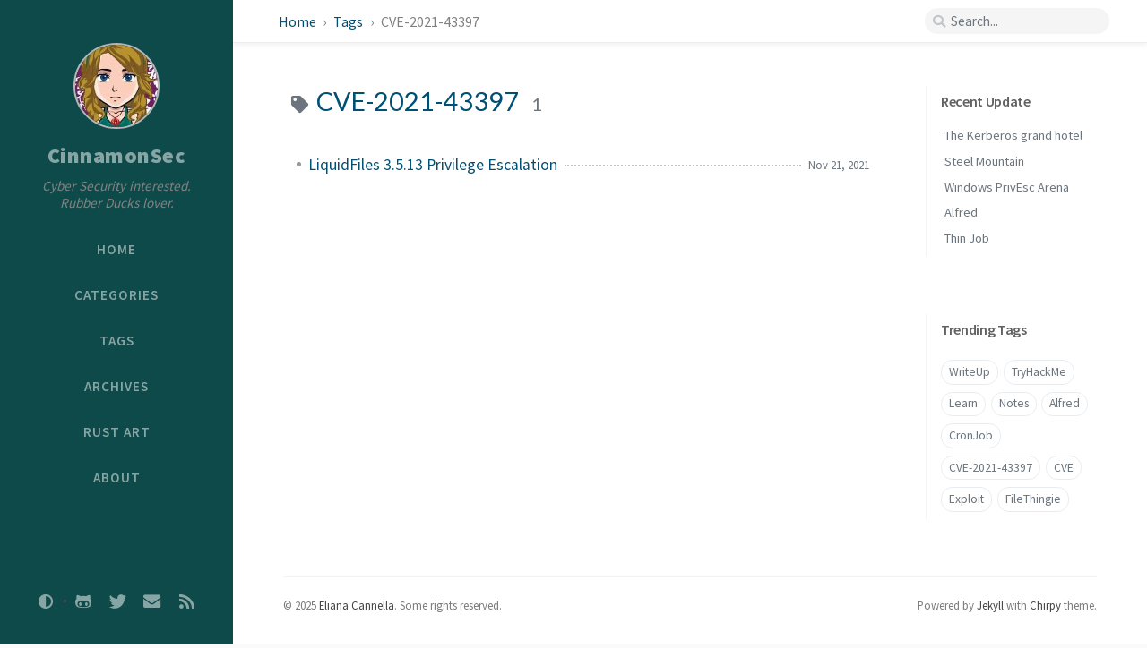

--- FILE ---
content_type: text/html; charset=utf-8
request_url: https://nananan.github.io/tags/cve-2021-43397/
body_size: 4062
content:
<!DOCTYPE html><html lang="en-US" ><head><meta http-equiv="Content-Type" content="text/html; charset=UTF-8"><meta name="viewport" content="width=device-width, initial-scale=1, shrink-to-fit=no"><meta name="generator" content="Jekyll v4.3.2" /><meta property="og:title" content="CVE-2021-43397" /><meta property="og:locale" content="en_US" /><meta name="description" content="Cyber Security interested. Rubber Ducks Lover." /><meta property="og:description" content="Cyber Security interested. Rubber Ducks Lover." /><link rel="canonical" href="https://nananan.github.io/tags/cve-2021-43397/" /><meta property="og:url" content="https://nananan.github.io/tags/cve-2021-43397/" /><meta property="og:site_name" content="CinnamonSec" /><meta property="og:type" content="website" /><meta name="twitter:card" content="summary" /><meta property="twitter:title" content="CVE-2021-43397" /><meta name="twitter:site" content="@_cinnamon_92" /><meta name="google-site-verification" content="google_meta_tag_verification" /> <script type="application/ld+json"> {"@context":"https://schema.org","@type":"WebPage","description":"Cyber Security interested. Rubber Ducks Lover.","headline":"CVE-2021-43397","url":"https://nananan.github.io/tags/cve-2021-43397/"}</script><title>CVE-2021-43397 | CinnamonSec</title><link rel="shortcut icon" href="/assets/img/favicons/favicon.ico" type="image/x-icon"><link rel="icon" href="/assets/img/favicons/favicon.ico" type="image/x-icon"><link rel="apple-touch-icon" href="/assets/img/favicons/apple-icon.png"><link rel="apple-touch-icon" href="/assets/img/favicons/apple-icon-precomposed.png"><link rel="apple-touch-icon" sizes="57x57" href="/assets/img/favicons/apple-icon-57x57.png"><link rel="apple-touch-icon" sizes="60x60" href="/assets/img/favicons/apple-icon-60x60.png"><link rel="apple-touch-icon" sizes="72x72" href="/assets/img/favicons/apple-icon-72x72.png"><link rel="apple-touch-icon" sizes="76x76" href="/assets/img/favicons/apple-icon-76x76.png"><link rel="apple-touch-icon" sizes="114x114" href="/assets/img/favicons/apple-icon-114x114.png"><link rel="apple-touch-icon" sizes="120x120" href="/assets/img/favicons/apple-icon-120x120.png"><link rel="apple-touch-icon" sizes="144x144" href="/assets/img/favicons/apple-icon-144x144.png"><link rel="apple-touch-icon" sizes="152x152" href="/assets/img/favicons/apple-icon-152x152.png"><link rel="apple-touch-icon" sizes="180x180" href="/assets/img/favicons/apple-icon-180x180.png"><link rel="icon" type="image/png" sizes="192x192" href="/assets/img/favicons/android-icon-192x192.png"><link rel="icon" type="image/png" sizes="32x32" href="/assets/img/favicons/favicon-32x32.png"><link rel="icon" type="image/png" sizes="96x96" href="/assets/img/favicons/favicon-96x96.png"><link rel="icon" type="image/png" sizes="16x16" href="/assets/img/favicons/favicon-16x16.png"><link rel="manifest" href="/assets/img/favicons/manifest.json"><meta name='msapplication-config' content='/assets/img/favicons/browserconfig.xml'><meta name="msapplication-TileColor" content="#ffffff"><meta name="msapplication-TileImage" content="/assets/img/favicons/ms-icon-144x144.png"><meta name="theme-color" content="#ffffff"><link rel="preconnect" href="https://fonts.gstatic.com" crossorigin="anonymous"><link rel="dns-prefetch" href="https://fonts.gstatic.com"><link rel="preconnect" href="https://www.google-analytics.com" crossorigin="use-credentials"><link rel="dns-prefetch" href="https://www.google-analytics.com"><link rel="preconnect" href="https://www.googletagmanager.com" crossorigin="anonymous"><link rel="dns-prefetch" href="https://www.googletagmanager.com"><link rel="preconnect" href="cdn.jsdelivr.net"><link rel="dns-prefetch" href="cdn.jsdelivr.net"><link rel="stylesheet" href="https://cdn.jsdelivr.net/npm/bootstrap@4.0.0/dist/css/bootstrap.min.css" integrity="sha256-LA89z+k9fjgMKQ/kq4OO2Mrf8VltYml/VES+Rg0fh20=" crossorigin="anonymous"><link rel="stylesheet" href="https://cdn.jsdelivr.net/npm/@fortawesome/fontawesome-free@5.11.2/css/all.min.css" integrity="sha256-+N4/V/SbAFiW1MPBCXnfnP9QSN3+Keu+NlB+0ev/YKQ=" crossorigin="anonymous"><link rel="stylesheet" href="/assets/css/style.css"> <script src="https://cdn.jsdelivr.net/npm/jquery@3/dist/jquery.min.js"></script> <script defer src="https://cdn.jsdelivr.net/combine/npm/popper.js@1.15.0,npm/bootstrap@4/dist/js/bootstrap.min.js"></script> <script defer src="/assets/js/dist/page.min.js"></script> <script defer src="/app.js"></script> <script defer src="https://www.googletagmanager.com/gtag/js?id=G-4NBRMHJVCG"></script> <script> document.addEventListener("DOMContentLoaded", function(event) { window.dataLayer = window.dataLayer || []; function gtag(){dataLayer.push(arguments);} gtag('js', new Date()); gtag('config', 'G-4NBRMHJVCG'); }); </script><body data-spy="scroll" data-target="#toc"><div id="sidebar" class="d-flex flex-column align-items-end"><div class="profile-wrapper text-center"><div id="avatar"> <a href="/" alt="avatar" class="mx-auto"> <img src="/assets/img/favicon.jpg" alt="avatar" onerror="this.style.display='none'"> </a></div><div class="site-title mt-3"> <a href="/">CinnamonSec</a></div><div class="site-subtitle font-italic">Cyber Security interested.<br> Rubber Ducks lover.</div></div><ul class="w-100"><li class="nav-item"> <a href="/" class="nav-link"> <i class="fa-fw fas fa-home ml-xl-3 mr-xl-3 unloaded"></i> <span>HOME</span> </a><li class="nav-item"> <a href="/categories/" class="nav-link"> <i class="fa-fw fas fa-stream ml-xl-3 mr-xl-3 unloaded"></i> <span>CATEGORIES</span> </a><li class="nav-item"> <a href="/tags/" class="nav-link"> <i class="fa-fw fas fa-tags ml-xl-3 mr-xl-3 unloaded"></i> <span>TAGS</span> </a><li class="nav-item"> <a href="/archives/" class="nav-link"> <i class="fa-fw fas fa-archive ml-xl-3 mr-xl-3 unloaded"></i> <span>ARCHIVES</span> </a><li class="nav-item"> <a href="/rust-art/" class="nav-link"> <i class="fa-fw fas fa-paint-brush ml-xl-3 mr-xl-3 unloaded"></i> <span>RUST ART</span> </a><li class="nav-item"> <a href="/about/" class="nav-link"> <i class="fa-fw fas fa-info ml-xl-3 mr-xl-3 unloaded"></i> <span>ABOUT</span> </a></ul><div class="sidebar-bottom mt-auto d-flex flex-wrap justify-content-center"> <a href="https://github.com/nananan" aria-label="github" class="order-3" target="_blank" rel="noopener"> <i class="fab fa-github-alt"></i> </a> <a href="https://twitter.com/_cinnamon_92" aria-label="twitter" class="order-4" target="_blank" rel="noopener"> <i class="fab fa-twitter"></i> </a> <a href=" javascript:location.href = 'mailto:' + ['eliana-c','live.it'].join('@')" aria-label="email" class="order-5" > <i class="fas fa-envelope"></i> </a> <a href="/feed.xml" aria-label="rss" class="order-6" > <i class="fas fa-rss"></i> </a> <span class="icon-border order-2"></span> <span id="mode-toggle-wrapper" class="order-1"> <i class="mode-toggle fas fa-adjust"></i> <script type="text/javascript"> class ModeToggle { static get MODE_KEY() { return "mode"; } static get DARK_MODE() { return "dark"; } static get LIGHT_MODE() { return "light"; } constructor() { if (this.hasMode) { if (this.isDarkMode) { if (!this.isSysDarkPrefer) { this.setDark(); } } else { if (this.isSysDarkPrefer) { this.setLight(); } } } var self = this; /* always follow the system prefers */ this.sysDarkPrefers.addListener(function() { if (self.hasMode) { if (self.isDarkMode) { if (!self.isSysDarkPrefer) { self.setDark(); } } else { if (self.isSysDarkPrefer) { self.setLight(); } } self.clearMode(); } self.updateMermaid(); }); } /* constructor() */ setDark() { $('html').attr(ModeToggle.MODE_KEY, ModeToggle.DARK_MODE); sessionStorage.setItem(ModeToggle.MODE_KEY, ModeToggle.DARK_MODE); } setLight() { $('html').attr(ModeToggle.MODE_KEY, ModeToggle.LIGHT_MODE); sessionStorage.setItem(ModeToggle.MODE_KEY, ModeToggle.LIGHT_MODE); } clearMode() { $('html').removeAttr(ModeToggle.MODE_KEY); sessionStorage.removeItem(ModeToggle.MODE_KEY); } get sysDarkPrefers() { return window.matchMedia("(prefers-color-scheme: dark)"); } get isSysDarkPrefer() { return this.sysDarkPrefers.matches; } get isDarkMode() { return this.mode == ModeToggle.DARK_MODE; } get isLightMode() { return this.mode == ModeToggle.LIGHT_MODE; } get hasMode() { return this.mode != null; } get mode() { return sessionStorage.getItem(ModeToggle.MODE_KEY); } /* get the current mode on screen */ get modeStatus() { if (this.isDarkMode || (!this.hasMode && this.isSysDarkPrefer) ) { return ModeToggle.DARK_MODE; } else { return ModeToggle.LIGHT_MODE; } } updateMermaid() { if (typeof mermaid !== "undefined") { let expectedTheme = (this.modeStatus === ModeToggle.DARK_MODE? "dark" : "default"); let config = { theme: expectedTheme }; /* re-render the SVG › <https://github.com/mermaid-js/mermaid/issues/311#issuecomment-332557344> */ $(".mermaid").each(function() { let svgCode = $(this).prev().children().html(); $(this).removeAttr("data-processed"); $(this).html(svgCode); }); mermaid.initialize(config); mermaid.init(undefined, ".mermaid"); } } flipMode() { if (this.hasMode) { if (this.isSysDarkPrefer) { if (this.isLightMode) { this.clearMode(); } else { this.setLight(); } } else { if (this.isDarkMode) { this.clearMode(); } else { this.setDark(); } } } else { if (this.isSysDarkPrefer) { this.setLight(); } else { this.setDark(); } } this.updateMermaid(); } /* flipMode() */ } /* ModeToggle */ let toggle = new ModeToggle(); $(".mode-toggle").click(function() { toggle.flipMode(); }); </script> </span></div></div><div id="topbar-wrapper" class="row justify-content-center topbar-down"><div id="topbar" class="col-11 d-flex h-100 align-items-center justify-content-between"> <span id="breadcrumb"> <span> <a href="/">Home</a> </span> <span> <a href="/tags"> Tags </a> </span> <span>CVE-2021-43397</span> </span> <i id="sidebar-trigger" class="fas fa-bars fa-fw"></i><div id="topbar-title"> Tag</div><i id="search-trigger" class="fas fa-search fa-fw"></i> <span id="search-wrapper" class="align-items-center"> <i class="fas fa-search fa-fw"></i> <input class="form-control" id="search-input" type="search" aria-label="search" placeholder="Search..."> <i class="fa fa-times-circle fa-fw" id="search-cleaner"></i> </span> <span id="search-cancel" >Cancel</span></div></div><div id="main-wrapper"><div id="main"><div class="row"><div class="col-12 col-lg-11 col-xl-8"><div id="page" class="post pb-5 pl-1 pr-1 pl-sm-2 pr-sm-2 pl-md-4 pr-md-4 mb-md-4"><div id="page-tag"><h1 class="pl-lg-2"> <i class="fa fa-tag fa-fw text-muted"></i> CVE-2021-43397 <span class="lead text-muted pl-2">1</span></h1><ul class="post-content pl-0"><li class="d-flex justify-content-between pl-md-3 pr-md-3"> <a href="/posts/liquid-files-cve/">LiquidFiles 3.5.13 Privilege Escalation</a> <span class="dash flex-grow-1"></span> <span class="text-muted small">Nov 21, 2021</span></ul></div></div></div><div id="panel-wrapper" class="col-xl-3 pl-2 text-muted topbar-down"><div class="access"><div id="access-lastmod" class="post"> <span>Recent Update</span><ul class="post-content pl-0 pb-1 ml-1 mt-2"><li><a href="/posts/kerberos/">The Kerberos grand hotel</a><li><a href="/posts/steel-mountain/">Steel Mountain</a><li><a href="/posts/windows-privesc-arena/">Windows PrivEsc Arena</a><li><a href="/posts/alfred/">Alfred</a><li><a href="/posts/thin-job/">Thin Job</a></ul></div><div id="access-tags"> <span>Trending Tags</span><div class="d-flex flex-wrap mt-3 mb-1 mr-3"> <a class="post-tag" href="/tags/writeup/">WriteUp</a> <a class="post-tag" href="/tags/tryhackme/">TryHackMe</a> <a class="post-tag" href="/tags/learn/">Learn</a> <a class="post-tag" href="/tags/notes/">Notes</a> <a class="post-tag" href="/tags/alfred/">Alfred</a> <a class="post-tag" href="/tags/cronjob/">CronJob</a> <a class="post-tag" href="/tags/cve-2021-43397/">CVE-2021-43397</a> <a class="post-tag" href="/tags/cve/">CVE</a> <a class="post-tag" href="/tags/exploit/">Exploit</a> <a class="post-tag" href="/tags/filethingie/">FileThingie</a></div></div></div></div></div><footer class="d-flex w-100 justify-content-center"><div class="d-flex justify-content-between align-items-center"><div class="footer-left"><p class="mb-0"> © 2025 <a href="https://twitter.com/_cinnamon_92">Eliana Cannella</a>. <span data-toggle="tooltip" data-placement="top" title="Except where otherwise noted, the blog posts on this site are licensed under the Creative Commons Attribution 4.0 International (CC BY 4.0) License by the author.">Some rights reserved.</span></p></div><div class="footer-right"><p class="mb-0"> Powered by <a href="https://jekyllrb.com" target="_blank" rel="noopener">Jekyll</a> with <a href="https://github.com/cotes2020/jekyll-theme-chirpy" target="_blank" rel="noopener">Chirpy</a> theme.</p></div></div></footer></div><div id="search-result-wrapper" class="d-flex justify-content-center unloaded"><div class="col-12 col-sm-11 post-content"><div id="search-hints"><h4 class="text-muted mb-4">Trending Tags</h4><a class="post-tag" href="/tags/writeup/">WriteUp</a> <a class="post-tag" href="/tags/tryhackme/">TryHackMe</a> <a class="post-tag" href="/tags/learn/">Learn</a> <a class="post-tag" href="/tags/notes/">Notes</a> <a class="post-tag" href="/tags/alfred/">Alfred</a> <a class="post-tag" href="/tags/cronjob/">CronJob</a> <a class="post-tag" href="/tags/cve-2021-43397/">CVE 2021 43397</a> <a class="post-tag" href="/tags/cve/">CVE</a> <a class="post-tag" href="/tags/exploit/">Exploit</a> <a class="post-tag" href="/tags/filethingie/">FileThingie</a></div><div id="search-results" class="d-flex flex-wrap justify-content-center text-muted mt-3"></div></div></div></div><div id="mask"></div><a id="back-to-top" href="#" aria-label="back-to-top" class="btn btn-lg btn-box-shadow" role="button"> <i class="fas fa-angle-up"></i> </a> <script src="https://cdn.jsdelivr.net/npm/simple-jekyll-search@1.7.3/dest/simple-jekyll-search.min.js"></script> <script> SimpleJekyllSearch({ searchInput: document.getElementById('search-input'), resultsContainer: document.getElementById('search-results'), json: '/assets/js/data/search.json', searchResultTemplate: '<div class="pl-1 pr-1 pl-sm-2 pr-sm-2 pl-lg-4 pr-lg-4 pl-xl-0 pr-xl-0"> <a href="https://nananan.github.io{url}">{title}</a><div class="post-meta d-flex flex-column flex-sm-row text-muted mt-1 mb-1"> {categories} {tags}</div><p>{snippet}</p></div>', noResultsText: '<p class="mt-5">Oops! No result founds.</p>', templateMiddleware: function(prop, value, template) { if (prop === 'categories') { if (value === '') { return `${value}`; } else { return `<div class="mr-sm-4"><i class="far fa-folder fa-fw"></i>${value}</div>`; } } if (prop === 'tags') { if (value === '') { return `${value}`; } else { return `<div><i class="fa fa-tag fa-fw"></i>${value}</div>`; } } } }); </script>


--- FILE ---
content_type: text/css; charset=utf-8
request_url: https://nananan.github.io/assets/css/style.css
body_size: 10851
content:
/*!
 * The styles for Jekyll theme Chirpy
 *
 * Chirpy v3.2.2 (https://github.com/cotes2020/jekyll-theme-chirpy)
 * © 2019 Cotes Chung
 * MIT Licensed
 */@import"https://fonts.googleapis.com/css2?family=Lato&family=Source+Sans+Pro:wght@400;600;900&display=swap";.post-tag:hover,.tag:hover{background:var(--tag-hover);transition:background .35s ease-in-out}.table-wrapper>table tbody tr td,.table-wrapper>table thead th{padding:.4rem 1rem;font-size:95%;white-space:nowrap}#page-category a:hover,#page-tag a:hover,.license-wrapper>a:hover,#post-list .post-preview a:hover,#search-results a:hover,#topbar #breadcrumb a:hover,.post-content a:not(.img-hyperlink):hover,.post-meta a:hover,.post a:hover code,#access-lastmod a:hover,footer a:hover{color:#d2603a !important;border-bottom:1px solid #d2603a;text-decoration:none}#search-results a,.post-content a:not(.img-hyperlink),.post-meta a,a{color:var(--link-color)}.post-content a:not(.img-hyperlink),.post-meta a{border-bottom:1px solid var(--link-underline-color)}#page-category ul>li>a,#page-tag ul>li>a,#page .categories a:not(:hover),#page #tags a:not(:hover),#page #archives a:not(:hover),#search-results a,#access-lastmod a{border-bottom:none}#search-results a,h5,h4,h3,h2,h1{font-weight:400;font-family:"Lato","Microsoft Yahei",sans-serif}#post-wrapper h5,#post-wrapper h4,#post-wrapper h3,#post-wrapper h2{line-height:1.2;margin-bottom:1rem}h5,h4,h3,h2{padding-top:3.5rem;margin-top:-2.5rem}html:not([mode]),html[mode=light]{--highlight-bg-color: #f7f7f7;--highlighter-rouge-color: #353a3d;--highlight-lineno-color: #c2c6cc;--highlight-lineno-border-color: #e9ecef;--inline-code-bg: #f3f3f3}html:not([mode]) .highlight .hll,html[mode=light] .highlight .hll{background-color:#ffc}html:not([mode]) .highlight .c,html[mode=light] .highlight .c{color:#998;font-style:italic}html:not([mode]) .highlight .err,html[mode=light] .highlight .err{color:#a61717;background-color:#e3d2d2}html:not([mode]) .highlight .k,html[mode=light] .highlight .k{color:#000;font-weight:bold}html:not([mode]) .highlight .o,html[mode=light] .highlight .o{color:#000;font-weight:bold}html:not([mode]) .highlight .cm,html[mode=light] .highlight .cm{color:#998;font-style:italic}html:not([mode]) .highlight .cp,html[mode=light] .highlight .cp{color:#999;font-weight:bold;font-style:italic}html:not([mode]) .highlight .c1,html[mode=light] .highlight .c1{color:#998;font-style:italic}html:not([mode]) .highlight .cs,html[mode=light] .highlight .cs{color:#999;font-weight:bold;font-style:italic}html:not([mode]) .highlight .gd,html[mode=light] .highlight .gd{color:#d01040;background-color:#fdd}html:not([mode]) .highlight .ge,html[mode=light] .highlight .ge{color:#000;font-style:italic}html:not([mode]) .highlight .gr,html[mode=light] .highlight .gr{color:#a00}html:not([mode]) .highlight .gh,html[mode=light] .highlight .gh{color:#999}html:not([mode]) .highlight .gi,html[mode=light] .highlight .gi{color:teal;background-color:#dfd}html:not([mode]) .highlight .go,html[mode=light] .highlight .go{color:#888}html:not([mode]) .highlight .gp,html[mode=light] .highlight .gp{color:#555}html:not([mode]) .highlight .gs,html[mode=light] .highlight .gs{font-weight:bold}html:not([mode]) .highlight .gu,html[mode=light] .highlight .gu{color:#aaa}html:not([mode]) .highlight .gt,html[mode=light] .highlight .gt{color:#a00}html:not([mode]) .highlight .kc,html[mode=light] .highlight .kc{color:#000;font-weight:bold}html:not([mode]) .highlight .kd,html[mode=light] .highlight .kd{color:#000;font-weight:bold}html:not([mode]) .highlight .kn,html[mode=light] .highlight .kn{color:#000;font-weight:bold}html:not([mode]) .highlight .kp,html[mode=light] .highlight .kp{color:#000;font-weight:bold}html:not([mode]) .highlight .kr,html[mode=light] .highlight .kr{color:#000;font-weight:bold}html:not([mode]) .highlight .kt,html[mode=light] .highlight .kt{color:#458;font-weight:bold}html:not([mode]) .highlight .m,html[mode=light] .highlight .m{color:#099}html:not([mode]) .highlight .s,html[mode=light] .highlight .s{color:#d01040}html:not([mode]) .highlight .na,html[mode=light] .highlight .na{color:teal}html:not([mode]) .highlight .nb,html[mode=light] .highlight .nb{color:#0086b3}html:not([mode]) .highlight .nc,html[mode=light] .highlight .nc{color:#458;font-weight:bold}html:not([mode]) .highlight .no,html[mode=light] .highlight .no{color:teal}html:not([mode]) .highlight .nd,html[mode=light] .highlight .nd{color:#3c5d5d;font-weight:bold}html:not([mode]) .highlight .ni,html[mode=light] .highlight .ni{color:purple}html:not([mode]) .highlight .ne,html[mode=light] .highlight .ne{color:#900;font-weight:bold}html:not([mode]) .highlight .nf,html[mode=light] .highlight .nf{color:#900;font-weight:bold}html:not([mode]) .highlight .nl,html[mode=light] .highlight .nl{color:#900;font-weight:bold}html:not([mode]) .highlight .nn,html[mode=light] .highlight .nn{color:#555}html:not([mode]) .highlight .nt,html[mode=light] .highlight .nt{color:navy}html:not([mode]) .highlight .nv,html[mode=light] .highlight .nv{color:teal}html:not([mode]) .highlight .ow,html[mode=light] .highlight .ow{color:#000;font-weight:bold}html:not([mode]) .highlight .w,html[mode=light] .highlight .w{color:#bbb}html:not([mode]) .highlight .mf,html[mode=light] .highlight .mf{color:#099}html:not([mode]) .highlight .mh,html[mode=light] .highlight .mh{color:#099}html:not([mode]) .highlight .mi,html[mode=light] .highlight .mi{color:#099}html:not([mode]) .highlight .mo,html[mode=light] .highlight .mo{color:#099}html:not([mode]) .highlight .sb,html[mode=light] .highlight .sb{color:#d01040}html:not([mode]) .highlight .sc,html[mode=light] .highlight .sc{color:#d01040}html:not([mode]) .highlight .sd,html[mode=light] .highlight .sd{color:#d01040}html:not([mode]) .highlight .s2,html[mode=light] .highlight .s2{color:#d01040}html:not([mode]) .highlight .se,html[mode=light] .highlight .se{color:#d01040}html:not([mode]) .highlight .sh,html[mode=light] .highlight .sh{color:#d01040}html:not([mode]) .highlight .si,html[mode=light] .highlight .si{color:#d01040}html:not([mode]) .highlight .sx,html[mode=light] .highlight .sx{color:#d01040}html:not([mode]) .highlight .sr,html[mode=light] .highlight .sr{color:#009926}html:not([mode]) .highlight .s1,html[mode=light] .highlight .s1{color:#d01040}html:not([mode]) .highlight .ss,html[mode=light] .highlight .ss{color:#990073}html:not([mode]) .highlight .bp,html[mode=light] .highlight .bp{color:#999}html:not([mode]) .highlight .vc,html[mode=light] .highlight .vc{color:teal}html:not([mode]) .highlight .vg,html[mode=light] .highlight .vg{color:teal}html:not([mode]) .highlight .vi,html[mode=light] .highlight .vi{color:teal}html:not([mode]) .highlight .il,html[mode=light] .highlight .il{color:#099}html[mode=dark]{--highlight-bg-color: #252525;--highlighter-rouge-color: #de6b18;--highlight-lineno-color: #6c6c6d;--highlight-lineno-border-color: #303435;--inline-code-bg: #272822}html[mode=dark] .highlight .gp{color:#818c96}html[mode=dark] pre{color:#bfbfbf}html[mode=dark] kbd{background-color:#000}html[mode=dark] .highlight pre{background-color:var(--highlight-bg-color)}html[mode=dark] .highlight .hll{background-color:var(--highlight-bg-color)}html[mode=dark] .highlight .c{color:#75715e}html[mode=dark] .highlight .err{color:#960050;background-color:#1e0010}html[mode=dark] .highlight .k{color:#66d9ef}html[mode=dark] .highlight .l{color:#ae81ff}html[mode=dark] .highlight .n{color:#f8f8f2}html[mode=dark] .highlight .o{color:#f92672}html[mode=dark] .highlight .p{color:#f8f8f2}html[mode=dark] .highlight .cm{color:#75715e}html[mode=dark] .highlight .cp{color:#75715e}html[mode=dark] .highlight .c1{color:#75715e}html[mode=dark] .highlight .cs{color:#75715e}html[mode=dark] .highlight .ge{color:inherit;font-style:italic}html[mode=dark] .highlight .gs{font-weight:bold}html[mode=dark] .highlight .kc{color:#66d9ef}html[mode=dark] .highlight .kd{color:#66d9ef}html[mode=dark] .highlight .kn{color:#f92672}html[mode=dark] .highlight .kp{color:#66d9ef}html[mode=dark] .highlight .kr{color:#66d9ef}html[mode=dark] .highlight .kt{color:#66d9ef}html[mode=dark] .highlight .ld{color:#e6db74}html[mode=dark] .highlight .m{color:#ae81ff}html[mode=dark] .highlight .s{color:#e6db74}html[mode=dark] .highlight .na{color:#a6e22e}html[mode=dark] .highlight .nb{color:#f8f8f2}html[mode=dark] .highlight .nc{color:#a6e22e}html[mode=dark] .highlight .no{color:#66d9ef}html[mode=dark] .highlight .nd{color:#a6e22e}html[mode=dark] .highlight .ni{color:#f8f8f2}html[mode=dark] .highlight .ne{color:#a6e22e}html[mode=dark] .highlight .nf{color:#a6e22e}html[mode=dark] .highlight .nl{color:#f8f8f2}html[mode=dark] .highlight .nn{color:#f8f8f2}html[mode=dark] .highlight .nx{color:#a6e22e}html[mode=dark] .highlight .py{color:#f8f8f2}html[mode=dark] .highlight .nt{color:#f92672}html[mode=dark] .highlight .nv{color:#f8f8f2}html[mode=dark] .highlight .ow{color:#f92672}html[mode=dark] .highlight .w{color:#f8f8f2}html[mode=dark] .highlight .mf{color:#ae81ff}html[mode=dark] .highlight .mh{color:#ae81ff}html[mode=dark] .highlight .mi{color:#ae81ff}html[mode=dark] .highlight .mo{color:#ae81ff}html[mode=dark] .highlight .sb{color:#e6db74}html[mode=dark] .highlight .sc{color:#e6db74}html[mode=dark] .highlight .sd{color:#e6db74}html[mode=dark] .highlight .s2{color:#e6db74}html[mode=dark] .highlight .se{color:#ae81ff}html[mode=dark] .highlight .sh{color:#e6db74}html[mode=dark] .highlight .si{color:#e6db74}html[mode=dark] .highlight .sx{color:#e6db74}html[mode=dark] .highlight .sr{color:#e6db74}html[mode=dark] .highlight .s1{color:#e6db74}html[mode=dark] .highlight .ss{color:#e6db74}html[mode=dark] .highlight .bp{color:#f8f8f2}html[mode=dark] .highlight .vc{color:#f8f8f2}html[mode=dark] .highlight .vg{color:#f8f8f2}html[mode=dark] .highlight .vi{color:#f8f8f2}html[mode=dark] .highlight .il{color:#ae81ff}html[mode=dark] .highlight .gu{color:#75715e}html[mode=dark] .highlight .gd{color:#f92672;background-color:#561c08}html[mode=dark] .highlight .gi{color:#a6e22e;background-color:#0b5858}@media(prefers-color-scheme: dark){html:not([mode]),html[mode=dark]{--highlight-bg-color: #252525;--highlighter-rouge-color: #de6b18;--highlight-lineno-color: #6c6c6d;--highlight-lineno-border-color: #303435;--inline-code-bg: #272822}html:not([mode]) .highlight .gp,html[mode=dark] .highlight .gp{color:#818c96}html:not([mode]) pre,html[mode=dark] pre{color:#bfbfbf}html:not([mode]) kbd,html[mode=dark] kbd{background-color:#000}html:not([mode]) .highlight pre,html[mode=dark] .highlight pre{background-color:var(--highlight-bg-color)}html:not([mode]) .highlight .hll,html[mode=dark] .highlight .hll{background-color:var(--highlight-bg-color)}html:not([mode]) .highlight .c,html[mode=dark] .highlight .c{color:#75715e}html:not([mode]) .highlight .err,html[mode=dark] .highlight .err{color:#960050;background-color:#1e0010}html:not([mode]) .highlight .k,html[mode=dark] .highlight .k{color:#66d9ef}html:not([mode]) .highlight .l,html[mode=dark] .highlight .l{color:#ae81ff}html:not([mode]) .highlight .n,html[mode=dark] .highlight .n{color:#f8f8f2}html:not([mode]) .highlight .o,html[mode=dark] .highlight .o{color:#f92672}html:not([mode]) .highlight .p,html[mode=dark] .highlight .p{color:#f8f8f2}html:not([mode]) .highlight .cm,html[mode=dark] .highlight .cm{color:#75715e}html:not([mode]) .highlight .cp,html[mode=dark] .highlight .cp{color:#75715e}html:not([mode]) .highlight .c1,html[mode=dark] .highlight .c1{color:#75715e}html:not([mode]) .highlight .cs,html[mode=dark] .highlight .cs{color:#75715e}html:not([mode]) .highlight .ge,html[mode=dark] .highlight .ge{color:inherit;font-style:italic}html:not([mode]) .highlight .gs,html[mode=dark] .highlight .gs{font-weight:bold}html:not([mode]) .highlight .kc,html[mode=dark] .highlight .kc{color:#66d9ef}html:not([mode]) .highlight .kd,html[mode=dark] .highlight .kd{color:#66d9ef}html:not([mode]) .highlight .kn,html[mode=dark] .highlight .kn{color:#f92672}html:not([mode]) .highlight .kp,html[mode=dark] .highlight .kp{color:#66d9ef}html:not([mode]) .highlight .kr,html[mode=dark] .highlight .kr{color:#66d9ef}html:not([mode]) .highlight .kt,html[mode=dark] .highlight .kt{color:#66d9ef}html:not([mode]) .highlight .ld,html[mode=dark] .highlight .ld{color:#e6db74}html:not([mode]) .highlight .m,html[mode=dark] .highlight .m{color:#ae81ff}html:not([mode]) .highlight .s,html[mode=dark] .highlight .s{color:#e6db74}html:not([mode]) .highlight .na,html[mode=dark] .highlight .na{color:#a6e22e}html:not([mode]) .highlight .nb,html[mode=dark] .highlight .nb{color:#f8f8f2}html:not([mode]) .highlight .nc,html[mode=dark] .highlight .nc{color:#a6e22e}html:not([mode]) .highlight .no,html[mode=dark] .highlight .no{color:#66d9ef}html:not([mode]) .highlight .nd,html[mode=dark] .highlight .nd{color:#a6e22e}html:not([mode]) .highlight .ni,html[mode=dark] .highlight .ni{color:#f8f8f2}html:not([mode]) .highlight .ne,html[mode=dark] .highlight .ne{color:#a6e22e}html:not([mode]) .highlight .nf,html[mode=dark] .highlight .nf{color:#a6e22e}html:not([mode]) .highlight .nl,html[mode=dark] .highlight .nl{color:#f8f8f2}html:not([mode]) .highlight .nn,html[mode=dark] .highlight .nn{color:#f8f8f2}html:not([mode]) .highlight .nx,html[mode=dark] .highlight .nx{color:#a6e22e}html:not([mode]) .highlight .py,html[mode=dark] .highlight .py{color:#f8f8f2}html:not([mode]) .highlight .nt,html[mode=dark] .highlight .nt{color:#f92672}html:not([mode]) .highlight .nv,html[mode=dark] .highlight .nv{color:#f8f8f2}html:not([mode]) .highlight .ow,html[mode=dark] .highlight .ow{color:#f92672}html:not([mode]) .highlight .w,html[mode=dark] .highlight .w{color:#f8f8f2}html:not([mode]) .highlight .mf,html[mode=dark] .highlight .mf{color:#ae81ff}html:not([mode]) .highlight .mh,html[mode=dark] .highlight .mh{color:#ae81ff}html:not([mode]) .highlight .mi,html[mode=dark] .highlight .mi{color:#ae81ff}html:not([mode]) .highlight .mo,html[mode=dark] .highlight .mo{color:#ae81ff}html:not([mode]) .highlight .sb,html[mode=dark] .highlight .sb{color:#e6db74}html:not([mode]) .highlight .sc,html[mode=dark] .highlight .sc{color:#e6db74}html:not([mode]) .highlight .sd,html[mode=dark] .highlight .sd{color:#e6db74}html:not([mode]) .highlight .s2,html[mode=dark] .highlight .s2{color:#e6db74}html:not([mode]) .highlight .se,html[mode=dark] .highlight .se{color:#ae81ff}html:not([mode]) .highlight .sh,html[mode=dark] .highlight .sh{color:#e6db74}html:not([mode]) .highlight .si,html[mode=dark] .highlight .si{color:#e6db74}html:not([mode]) .highlight .sx,html[mode=dark] .highlight .sx{color:#e6db74}html:not([mode]) .highlight .sr,html[mode=dark] .highlight .sr{color:#e6db74}html:not([mode]) .highlight .s1,html[mode=dark] .highlight .s1{color:#e6db74}html:not([mode]) .highlight .ss,html[mode=dark] .highlight .ss{color:#e6db74}html:not([mode]) .highlight .bp,html[mode=dark] .highlight .bp{color:#f8f8f2}html:not([mode]) .highlight .vc,html[mode=dark] .highlight .vc{color:#f8f8f2}html:not([mode]) .highlight .vg,html[mode=dark] .highlight .vg{color:#f8f8f2}html:not([mode]) .highlight .vi,html[mode=dark] .highlight .vi{color:#f8f8f2}html:not([mode]) .highlight .il,html[mode=dark] .highlight .il{color:#ae81ff}html:not([mode]) .highlight .gu,html[mode=dark] .highlight .gu{color:#75715e}html:not([mode]) .highlight .gd,html[mode=dark] .highlight .gd{color:#f92672;background-color:#561c08}html:not([mode]) .highlight .gi,html[mode=dark] .highlight .gi{color:#a6e22e;background-color:#0b5858}html[mode=light]{--highlight-bg-color: #f7f7f7;--highlighter-rouge-color: #353a3d;--highlight-lineno-color: #c2c6cc;--highlight-lineno-border-color: #e9ecef;--inline-code-bg: #f3f3f3}html[mode=light] .highlight .hll{background-color:#ffc}html[mode=light] .highlight .c{color:#998;font-style:italic}html[mode=light] .highlight .err{color:#a61717;background-color:#e3d2d2}html[mode=light] .highlight .k{color:#000;font-weight:bold}html[mode=light] .highlight .o{color:#000;font-weight:bold}html[mode=light] .highlight .cm{color:#998;font-style:italic}html[mode=light] .highlight .cp{color:#999;font-weight:bold;font-style:italic}html[mode=light] .highlight .c1{color:#998;font-style:italic}html[mode=light] .highlight .cs{color:#999;font-weight:bold;font-style:italic}html[mode=light] .highlight .gd{color:#d01040;background-color:#fdd}html[mode=light] .highlight .ge{color:#000;font-style:italic}html[mode=light] .highlight .gr{color:#a00}html[mode=light] .highlight .gh{color:#999}html[mode=light] .highlight .gi{color:teal;background-color:#dfd}html[mode=light] .highlight .go{color:#888}html[mode=light] .highlight .gp{color:#555}html[mode=light] .highlight .gs{font-weight:bold}html[mode=light] .highlight .gu{color:#aaa}html[mode=light] .highlight .gt{color:#a00}html[mode=light] .highlight .kc{color:#000;font-weight:bold}html[mode=light] .highlight .kd{color:#000;font-weight:bold}html[mode=light] .highlight .kn{color:#000;font-weight:bold}html[mode=light] .highlight .kp{color:#000;font-weight:bold}html[mode=light] .highlight .kr{color:#000;font-weight:bold}html[mode=light] .highlight .kt{color:#458;font-weight:bold}html[mode=light] .highlight .m{color:#099}html[mode=light] .highlight .s{color:#d01040}html[mode=light] .highlight .na{color:teal}html[mode=light] .highlight .nb{color:#0086b3}html[mode=light] .highlight .nc{color:#458;font-weight:bold}html[mode=light] .highlight .no{color:teal}html[mode=light] .highlight .nd{color:#3c5d5d;font-weight:bold}html[mode=light] .highlight .ni{color:purple}html[mode=light] .highlight .ne{color:#900;font-weight:bold}html[mode=light] .highlight .nf{color:#900;font-weight:bold}html[mode=light] .highlight .nl{color:#900;font-weight:bold}html[mode=light] .highlight .nn{color:#555}html[mode=light] .highlight .nt{color:navy}html[mode=light] .highlight .nv{color:teal}html[mode=light] .highlight .ow{color:#000;font-weight:bold}html[mode=light] .highlight .w{color:#bbb}html[mode=light] .highlight .mf{color:#099}html[mode=light] .highlight .mh{color:#099}html[mode=light] .highlight .mi{color:#099}html[mode=light] .highlight .mo{color:#099}html[mode=light] .highlight .sb{color:#d01040}html[mode=light] .highlight .sc{color:#d01040}html[mode=light] .highlight .sd{color:#d01040}html[mode=light] .highlight .s2{color:#d01040}html[mode=light] .highlight .se{color:#d01040}html[mode=light] .highlight .sh{color:#d01040}html[mode=light] .highlight .si{color:#d01040}html[mode=light] .highlight .sx{color:#d01040}html[mode=light] .highlight .sr{color:#009926}html[mode=light] .highlight .s1{color:#d01040}html[mode=light] .highlight .ss{color:#990073}html[mode=light] .highlight .bp{color:#999}html[mode=light] .highlight .vc{color:teal}html[mode=light] .highlight .vg{color:teal}html[mode=light] .highlight .vi{color:teal}html[mode=light] .highlight .il{color:#099}}figure.highlight,.highlight,.highlighter-rouge,div>pre{background:var(--highlight-bg-color)}.highlight,.highlighter-rouge,div>pre{border-radius:6px}div[class^=highlighter-rouge] td.rouge-code,div.language-plaintext.highlighter-rouge td.rouge-code,div.language-console.highlighter-rouge td.rouge-code,div.language-terminal.highlighter-rouge td.rouge-code,div>pre{padding:1.5rem}.highlighter-rouge{color:var(--highlighter-rouge-color);margin-top:.5rem;margin-bottom:1.2em}.highlight{overflow:auto}.highlight .lineno{margin-left:.2rem;padding-right:.5rem;min-width:2.2rem;text-align:right;color:var(--highlight-lineno-color);border-right:1px solid var(--highlight-lineno-border-color);-webkit-user-select:none;-khtml-user-select:none;-moz-user-select:none;-ms-user-select:none;-o-user-select:none;user-select:none}.highlight pre{margin-bottom:0;font-size:.85rem;line-height:1.4rem;word-wrap:normal}.highlight table{padding:0;border:0}.highlight table td pre{overflow:visible;word-break:normal}.highlight td{padding:0;border:0}code{-webkit-hyphens:none;-ms-hyphens:none;-moz-hyphens:none;hyphens:none}code.highlighter-rouge{font-size:.85rem;padding:3px 5px;border-radius:4px;background-color:var(--inline-code-bg)}a>code.highlighter-rouge{padding-bottom:0;color:inherit}a:hover>code.highlighter-rouge{border-bottom:none}blockquote code.highlighter-rouge{color:inherit}td.rouge-code{padding:1.5rem 1.5rem 1.5rem 1rem}td.rouge-code a{color:inherit !important;border-bottom:none !important;pointer-events:none}div[class^=highlighter-rouge] pre.lineno,div.language-plaintext.highlighter-rouge pre.lineno,div.language-console.highlighter-rouge pre.lineno,div.language-terminal.highlighter-rouge pre.lineno{display:none}div[class^=language-]::before{content:attr(lang);position:absolute;right:2rem;margin-top:3px;font-size:.7rem;font-weight:600;color:var(--highlight-lineno-color);text-transform:uppercase}@media(min-width: 768px){div[class^=language-]::before{right:3.1rem}}@media(min-width: 1650px){div[class^=language-]::before{right:3.5rem}}html:not([mode]),html[mode=light]{--body-bg: #fafafa;--mask-bg: #c1c3c5;--main-wrapper-bg: white;--main-border-color: #f3f3f3;--btn-border-color: #e9ecef;--text-color: #333333;--blockquote-border-color: #eee;--blockquote-text-color: #9a9a9a;--link-color: #005073;--link-underline-color: #dee2e6;--text-muted-color: gray;--tb-odd-bg: #fbfcfd;--tb-border-color: #eaeaea;--button-bg: #fff;--btn-backtotop-color: #686868;--btn-backtotop-border-color: #f1f1f1;--btn-box-shadow: #eaeaea;--checkbox-color: #c5c5c5;--checkbox-checked-color: #07a8f7;--sidebar-bg: #0f4a4a;--nav-cursor-color: #fcfcfc;--topbar-wrapper-bg: white;--topbar-text-color: rgb(78, 78, 78);--search-wrapper-bg: #f5f5f5;--search-tag-bg: #f8f9fa;--search-icon-color: #c2c6cc;--input-focus-border-color: var(--btn-border-color);--post-list-text-color: dimgray;--btn-patinator-text-color: #555555;--btn-paginator-hover-color: #e9ecef;--btn-active-bg: #0f4a4a;--btn-active-border-color: #0f4a4a;--btn-text-color: #f8f8f8;--btn-paginator-border-color: #f1f1f1;--btn-paginator-shadow: #0f4a4a;--pin-bg: #f5f5f5;--pin-color: #999fa4;--btn-share-hover-color: var(--link-color);--card-border-color: #f1f1f1;--card-box-shadow: rgba(234, 234, 234, 0.7686274509803922);--label-color: #616161;--relate-post-date: rgba(30, 55, 70, 0.4);--tag-bg: rgba(0, 0, 0, 0.075);--tag-border: #dee2e6;--tag-shadow: var(--btn-border-color);--tag-hover: rgb(222, 226, 230);--categories-hover-bg: var(--btn-border-color);--dash-color: silver;--timeline-color: rgba(0, 0, 0, 0.075);--timeline-node-bg: #c2c6cc;--timeline-year-dot-color: #ffffff;--footer-bg-color: #ffffff;--footnote-target-bg: lightcyan;--footer-link: #424242}html:not([mode]) .mode-toggle,html[mode=light] .mode-toggle{transform:none}html[mode=dark]{--main-wrapper-bg: rgb(27, 27, 30);--body-bg: var(--main-wrapper-bg);--topbar-wrapper-bg: rgb(39, 40, 43);--search-wrapper-bg: rgb(34, 34, 39);--search-icon-color: rgb(100, 102, 105);--input-focus-border-color: rgb(112, 114, 115);--mask-bg: rgb(68, 69, 70);--footer-bg-color: var(--main-wrapper-bg);--text-color: rgb(175, 176, 177);--text-muted-color: rgb(107, 116, 124);--link-color: rgb(138, 180, 248);--link-underline-color: rgb(82, 108, 150);--main-border-color: rgb(44, 45, 45);--button-bg: rgb(39, 40, 43);--blockquote-border-color: rgb(66, 66, 66);--blockquote-text-color: rgb(117, 117, 117);--btn-border-color: rgb(63, 65, 68);--btn-backtotop-color: var(--text-color);--btn-backtotop-border-color: var(--btn-border-color);--btn-box-shadow: var(--main-wrapper-bg);--card-header-bg: rgb(51, 50, 50);--label-color: rgb(108, 117, 125);--checkbox-color: rgb(118 120 121);--checkbox-checked-color: var(--link-color);--nav-cursor-color: rgb(183, 182, 182);--sidebar-bg: radial-gradient(circle, #242424 0%, #1d1f27 100%);--topbar-text-color: var(--text-color);--post-list-text-color: rgb(175, 176, 177);--btn-patinator-text-color: var(--text-color);--btn-paginator-hover-color: rgb(64, 65, 66);--btn-active-bg: rgba(28, 52, 94, 1);--btn-active-border-color: rgb(66, 94, 138);--btn-text-color: var(--text-color);--btn-paginator-border-color: var(--btn-border-color);--btn-paginator-shadow: var(--main-wrapper-bg);--pin-bg: rgb(34 35 37);--pin-color: inherit;--toc-highlight: rgb(116, 178, 243);--tag-bg: rgb(41, 40, 40);--tag-hover: rgb(43, 56, 62);--tb-odd-bg: rgba(42, 47, 53, 0.52);--tb-even-bg: rgb(31, 31, 34);--tb-border-color: var(--tb-odd-bg);--footnote-target-bg: rgb(63, 81, 181);--btn-share-color: #6c757d;--btn-share-hover-color: #bfc1ca;--relate-post-date: var(--text-muted-color);--card-bg: rgb(39, 40, 43);--card-border-color: rgb(53, 53, 60);--card-box-shadow: var(--main-wrapper-bg);--tag-border: rgb(59, 79, 88);--tag-shadow: rgb(32, 33, 33);--search-tag-bg: var(--tag-bg);--dash-color: rgb(63, 65, 68);--categories-border: rgb(64, 66, 69);--categories-hover-bg: rgb(73, 75, 76);--timeline-node-bg: rgb(150, 152, 156);--timeline-color: rgb(63, 65, 68);--timeline-year-dot-color: var(--timeline-color);--footer-link: rgb(171, 171, 171)}html[mode=dark] .post-content img{filter:brightness(90%)}html[mode=dark] hr{border-color:var(--main-border-color)}html[mode=dark] nav[data-toggle=toc] .nav-link.active,html[mode=dark] nav[data-toggle=toc] .nav-link.active:focus,html[mode=dark] nav[data-toggle=toc] .nav-link.active:hover,html[mode=dark] nav[data-toggle=toc] .nav>li>a:focus,html[mode=dark] nav[data-toggle=toc] .nav>li>a:hover{color:var(--toc-highlight) !important;border-left-color:var(--toc-highlight) !important}html[mode=dark] .categories.card,html[mode=dark] .list-group-item{background-color:var(--card-bg)}html[mode=dark] .categories .card-header{background-color:var(--card-header-bg)}html[mode=dark] .categories .list-group-item{border-left:none;border-right:none;padding-left:2rem;border-color:var(--categories-border)}html[mode=dark] .categories .list-group-item:last-child{border-bottom-color:var(--card-bg)}html[mode=dark] #archives li:nth-child(odd){background-image:linear-gradient(to left, rgb(26, 26, 30), rgb(39, 39, 45), rgb(39, 39, 45), rgb(39, 39, 45), rgb(26, 26, 30))}html[mode=dark] .mode-toggle{transform:rotateY(180deg)}@media(prefers-color-scheme: dark){html:not([mode]),html[mode=dark]{--main-wrapper-bg: rgb(27, 27, 30);--body-bg: var(--main-wrapper-bg);--topbar-wrapper-bg: rgb(39, 40, 43);--search-wrapper-bg: rgb(34, 34, 39);--search-icon-color: rgb(100, 102, 105);--input-focus-border-color: rgb(112, 114, 115);--mask-bg: rgb(68, 69, 70);--footer-bg-color: var(--main-wrapper-bg);--text-color: rgb(175, 176, 177);--text-muted-color: rgb(107, 116, 124);--link-color: rgb(138, 180, 248);--link-underline-color: rgb(82, 108, 150);--main-border-color: rgb(44, 45, 45);--button-bg: rgb(39, 40, 43);--blockquote-border-color: rgb(66, 66, 66);--blockquote-text-color: rgb(117, 117, 117);--btn-border-color: rgb(63, 65, 68);--btn-backtotop-color: var(--text-color);--btn-backtotop-border-color: var(--btn-border-color);--btn-box-shadow: var(--main-wrapper-bg);--card-header-bg: rgb(51, 50, 50);--label-color: rgb(108, 117, 125);--checkbox-color: rgb(118 120 121);--checkbox-checked-color: var(--link-color);--nav-cursor-color: rgb(183, 182, 182);--sidebar-bg: radial-gradient(circle, #242424 0%, #1d1f27 100%);--topbar-text-color: var(--text-color);--post-list-text-color: rgb(175, 176, 177);--btn-patinator-text-color: var(--text-color);--btn-paginator-hover-color: rgb(64, 65, 66);--btn-active-bg: rgba(28, 52, 94, 1);--btn-active-border-color: rgb(66, 94, 138);--btn-text-color: var(--text-color);--btn-paginator-border-color: var(--btn-border-color);--btn-paginator-shadow: var(--main-wrapper-bg);--pin-bg: rgb(34 35 37);--pin-color: inherit;--toc-highlight: rgb(116, 178, 243);--tag-bg: rgb(41, 40, 40);--tag-hover: rgb(43, 56, 62);--tb-odd-bg: rgba(42, 47, 53, 0.52);--tb-even-bg: rgb(31, 31, 34);--tb-border-color: var(--tb-odd-bg);--footnote-target-bg: rgb(63, 81, 181);--btn-share-color: #6c757d;--btn-share-hover-color: #bfc1ca;--relate-post-date: var(--text-muted-color);--card-bg: rgb(39, 40, 43);--card-border-color: rgb(53, 53, 60);--card-box-shadow: var(--main-wrapper-bg);--tag-border: rgb(59, 79, 88);--tag-shadow: rgb(32, 33, 33);--search-tag-bg: var(--tag-bg);--dash-color: rgb(63, 65, 68);--categories-border: rgb(64, 66, 69);--categories-hover-bg: rgb(73, 75, 76);--timeline-node-bg: rgb(150, 152, 156);--timeline-color: rgb(63, 65, 68);--timeline-year-dot-color: var(--timeline-color);--footer-link: rgb(171, 171, 171)}html:not([mode]) .post-content img,html[mode=dark] .post-content img{filter:brightness(90%)}html:not([mode]) hr,html[mode=dark] hr{border-color:var(--main-border-color)}html:not([mode]) nav[data-toggle=toc] .nav-link.active,html:not([mode]) nav[data-toggle=toc] .nav-link.active:focus,html:not([mode]) nav[data-toggle=toc] .nav-link.active:hover,html:not([mode]) nav[data-toggle=toc] .nav>li>a:focus,html:not([mode]) nav[data-toggle=toc] .nav>li>a:hover,html[mode=dark] nav[data-toggle=toc] .nav-link.active,html[mode=dark] nav[data-toggle=toc] .nav-link.active:focus,html[mode=dark] nav[data-toggle=toc] .nav-link.active:hover,html[mode=dark] nav[data-toggle=toc] .nav>li>a:focus,html[mode=dark] nav[data-toggle=toc] .nav>li>a:hover{color:var(--toc-highlight) !important;border-left-color:var(--toc-highlight) !important}html:not([mode]) .categories.card,html:not([mode]) .list-group-item,html[mode=dark] .categories.card,html[mode=dark] .list-group-item{background-color:var(--card-bg)}html:not([mode]) .categories .card-header,html[mode=dark] .categories .card-header{background-color:var(--card-header-bg)}html:not([mode]) .categories .list-group-item,html[mode=dark] .categories .list-group-item{border-left:none;border-right:none;padding-left:2rem;border-color:var(--categories-border)}html:not([mode]) .categories .list-group-item:last-child,html[mode=dark] .categories .list-group-item:last-child{border-bottom-color:var(--card-bg)}html:not([mode]) #archives li:nth-child(odd),html[mode=dark] #archives li:nth-child(odd){background-image:linear-gradient(to left, rgb(26, 26, 30), rgb(39, 39, 45), rgb(39, 39, 45), rgb(39, 39, 45), rgb(26, 26, 30))}html:not([mode]) .mode-toggle,html[mode=dark] .mode-toggle{transform:rotateY(180deg)}html[mode=light]{--body-bg: #fafafa;--mask-bg: #c1c3c5;--main-wrapper-bg: white;--main-border-color: #f3f3f3;--btn-border-color: #e9ecef;--text-color: #333333;--blockquote-border-color: #eee;--blockquote-text-color: #9a9a9a;--link-color: #005073;--link-underline-color: #dee2e6;--text-muted-color: gray;--tb-odd-bg: #fbfcfd;--tb-border-color: #eaeaea;--button-bg: #fff;--btn-backtotop-color: #686868;--btn-backtotop-border-color: #f1f1f1;--btn-box-shadow: #eaeaea;--checkbox-color: #c5c5c5;--checkbox-checked-color: #07a8f7;--sidebar-bg: #0f4a4a;--nav-cursor-color: #fcfcfc;--topbar-wrapper-bg: white;--topbar-text-color: rgb(78, 78, 78);--search-wrapper-bg: #f5f5f5;--search-tag-bg: #f8f9fa;--search-icon-color: #c2c6cc;--input-focus-border-color: var(--btn-border-color);--post-list-text-color: dimgray;--btn-patinator-text-color: #555555;--btn-paginator-hover-color: #e9ecef;--btn-active-bg: #0f4a4a;--btn-active-border-color: #0f4a4a;--btn-text-color: #f8f8f8;--btn-paginator-border-color: #f1f1f1;--btn-paginator-shadow: #0f4a4a;--pin-bg: #f5f5f5;--pin-color: #999fa4;--btn-share-hover-color: var(--link-color);--card-border-color: #f1f1f1;--card-box-shadow: rgba(234, 234, 234, 0.7686274509803922);--label-color: #616161;--relate-post-date: rgba(30, 55, 70, 0.4);--tag-bg: rgba(0, 0, 0, 0.075);--tag-border: #dee2e6;--tag-shadow: var(--btn-border-color);--tag-hover: rgb(222, 226, 230);--categories-hover-bg: var(--btn-border-color);--dash-color: silver;--timeline-color: rgba(0, 0, 0, 0.075);--timeline-node-bg: #c2c6cc;--timeline-year-dot-color: #ffffff;--footer-bg-color: #ffffff;--footnote-target-bg: lightcyan;--footer-link: #424242}html[mode=light] .mode-toggle{transform:none}}:root{font-size:16px}body{line-height:1.75rem;background:var(--body-bg);color:var(--text-color);-webkit-font-smoothing:antialiased;font-family:"Source Sans Pro","Microsoft Yahei",sans-serif}h1{font-size:1.8rem;color:var(--link-color)}h2{font-size:1.4rem}h3{font-size:1.25rem}h4{font-size:1.15rem}h5{font-size:1.1rem}ol ol,ol ul,ul ol,ul ul{margin-bottom:1rem}img{max-width:100%}blockquote{border-left:5px solid var(--blockquote-border-color);padding-left:1rem;color:var(--blockquote-text-color)}kbd{margin:0 .3rem}footer{position:absolute;bottom:0;padding:0 1rem;height:5rem;font-size:.8rem;color:#7a7b7d;background-color:var(--footer-bg-color)}footer>div.d-flex{line-height:1.2rem;width:95%;max-width:1045px;border-top:1px solid var(--main-border-color);margin-bottom:1rem}footer>div.d-flex>div{width:350px}footer a{color:var(--footer-link)}footer a:link{text-decoration:none}footer a:hover{text-decoration:none}footer .footer-right{text-align:right}.access{top:2rem;transition:top .2s ease-in-out;margin-right:1.5rem;margin-top:3rem;margin-bottom:4rem}.access:only-child{position:-webkit-sticky;position:sticky}.access.topbar-down{top:6rem}.access>div{padding-left:1rem;border-left:1px solid var(--main-border-color)}.access>div:not(:last-child){margin-bottom:4rem}.access span{color:var(--label-color);font-size:inherit;font-weight:600;display:block;line-height:1.2;padding-top:.5rem;padding-bottom:.5rem;margin-top:0;margin-bottom:0;letter-spacing:-0.02em}.access .post-content{font-size:.9rem}#access-tags>div.post-content>div{max-width:80%}#access-tags .post-tag{display:inline-block;line-height:1rem;font-size:.85rem;background:none;border:1px solid var(--btn-border-color);border-radius:.8rem;padding:.3rem .5rem;margin:0 .35rem .5rem 0}#access-tags .post-tag:hover{background-color:var(--btn-active-border-color);border-color:var(--btn-active-border-color);color:#fff;transition:none}#access-lastmod li{height:1.8rem;overflow:hidden;text-overflow:ellipsis;display:-webkit-box;-webkit-line-clamp:1;-webkit-box-orient:vertical;list-style:none}#access-lastmod a{color:#6c757d}.footnotes>ol{padding-left:2rem;margin-top:.5rem}.footnotes>ol>li:not(:last-child){margin-bottom:.3rem}.footnotes>ol>li>p{margin-left:.25em;margin-top:0;margin-bottom:0}.footnotes>ol>li:target:not([scroll-focus]),.footnotes>ol>li[scroll-focus=true]>p{background-color:var(--footnote-target-bg);width:fit-content;-webkit-transition:background-color 1.5s ease-in-out;transition:background-color 1.5s ease-in-out}a.footnote{margin-left:1px;margin-right:1px;padding-left:2px;padding-right:2px;border-bottom-style:none !important;-webkit-transition:background-color 1.5s ease-in-out;transition:background-color 1.5s ease-in-out}sup:target:not([scroll-focus]),sup[scroll-focus=true]>a.footnote{background-color:var(--footnote-target-bg)}a.reversefootnote{font-size:.6rem;position:absolute;line-height:1;padding-top:.5em;margin-left:.5em;border-bottom-style:none !important}.post h1{margin-top:3rem;margin-bottom:1rem}.post em{padding-right:.2rem}.table-wrapper{overflow-x:auto;margin-bottom:1.5rem}.table-wrapper>table{min-width:100%;overflow-x:auto;border-spacing:0}.table-wrapper>table thead{border-bottom:solid 2px rgba(210,215,217,.75)}.table-wrapper>table tbody tr{border-bottom:1px solid var(--tb-border-color)}.table-wrapper>table tbody tr:nth-child(2n){background-color:var(--tb-even-bg)}.table-wrapper>table tbody tr:nth-child(2n+1){background-color:var(--tb-odd-bg)}.pageviews .fa-spinner{font-size:80%}.post-meta{font-size:.85rem;word-spacing:1px}.post-meta a:not(:last-child){margin-right:2px}.post-content{line-height:1.8;margin-top:2rem;overflow-wrap:break-word;word-wrap:break-word}.post-content img[data-src]{margin:.5rem 0}blockquote .post-content a{color:var(--link-color)}.post-content a.img-hyperlink>img[data-src].left{float:left;margin:.75rem 1rem 1rem 0}.post-content a.img-hyperlink>img[data-src].right{float:right;margin:.75rem 0 1rem 1rem}.post-content a.img-hyperlink+em{display:block;text-align:center;font-style:normal;font-size:80%;padding:0;color:#6d6c6c}.post-content>p>img[data-src]:not(.normal):not(.left):not(.right){position:relative;left:50%;-webkit-transform:translateX(-50%);-ms-transform:translateX(-50%);transform:translateX(-50%)}.post-content p{font-size:1.08rem}.post-content p>img[data-src]+em{display:block;text-align:center;font-style:normal;font-size:80%;padding:0;color:#6d6c6c}.post-content p>img[data-src].left{float:left;margin:.75rem 1rem 1rem 0}.post-content p>img[data-src].right{float:right;margin:.75rem 0 1rem 1rem}.post-content ul .task-list-item[hide-bullet]{list-style-type:none}.post-content ul .task-list-item[hide-bullet]>i{margin:0 .4rem .2rem -1.4rem;vertical-align:middle;color:var(--checkbox-color)}.post-content ul .task-list-item[hide-bullet]>i.checked{color:var(--checkbox-checked-color)}.post-content ul input[type=checkbox]{margin:0 .5rem .2rem -1.3rem;vertical-align:middle}.post-content>ol,.post-content>ul{padding-left:2rem}.post-content>ol li+li,.post-content>ul li+li{margin-top:.3rem}.post-content>ol li ol,.post-content>ol li ul,.post-content>ul li ol,.post-content>ul li ul{padding-left:2rem;margin-top:.3rem}.post-content>ol li{padding-left:.25em}.post-content dl>dd{margin-left:1rem}.post-tag{display:inline-block;min-width:2rem;text-align:center;background:var(--tag-bg);border-radius:.3rem;padding:0 .4rem;color:inherit;line-height:1.3rem}.post-tag:not(:last-child){margin-right:.2rem}.post-tag:hover{border-bottom:none;text-decoration:none;color:#d2603a}.btn-lang{border:1px solid !important;padding:1px 3px;border-radius:3px;color:var(--link-color)}.btn-lang:focus{box-shadow:none}.semi-bold{font-weight:600 !important}.loaded{display:block !important}.d-flex.loaded{display:flex !important}.unloaded{display:none !important}.visible{visibility:visible !important}.hidden{visibility:hidden !important}.flex-grow-1{-ms-flex-positive:1 !important;flex-grow:1 !important}.btn-box-shadow{box-shadow:0 0 8px 0 var(--btn-box-shadow) !important}.topbar-up{top:-3rem !important}.no-text-decoration{text-decoration:none}.tooltip-inner{font-size:.7rem;max-width:220px;text-align:left}.disabled{color:#cec4c4;pointer-events:auto;cursor:not-allowed}.hide-border-bottom{border-bottom:none !important}.input-focus{box-shadow:none;border-color:var(--input-focus-border-color) !important;background:center !important;transition:background-color .15s ease-in-out,border-color .15s ease-in-out}#sidebar{padding-left:0;padding-right:0;position:fixed;top:0;left:0;height:100%;overflow-y:auto;width:260px;z-index:99;background:var(--sidebar-bg)}#sidebar a{color:rgba(255,255,255,.5);transition:color .35s ease-in-out;user-select:none}#sidebar a:hover{text-decoration:none;color:#fff}#sidebar #avatar:hover>a{border-color:#fff}#sidebar #avatar>a{display:block;width:6rem;height:6rem;border-radius:50%;border:2px solid #b6b6b6;overflow:hidden;transform:translateZ(0);-webkit-transition:border-color .35s ease-in-out;-moz-transition:border-color .35s ease-in-out;transition:border-color .35s ease-in-out}#sidebar #avatar img{width:100%;height:100%;-webkit-transition:transform .5s;-moz-transition:transform .5s;transition:transform .5s}#sidebar #avatar img:hover{-ms-transform:scale(1.2);-moz-transform:scale(1.2);-webkit-transform:scale(1.2);transform:scale(1.2)}#sidebar .site-title a{font-weight:900;font-size:1.5rem;letter-spacing:.5px}#sidebar .site-subtitle{font-size:95%;color:#828282;line-height:1.2rem;word-spacing:1px;margin:.5rem 1.5rem .5rem 1.5rem;min-height:3rem;user-select:none}#sidebar .nav-link{border-radius:0;font-size:.95rem;font-weight:600;letter-spacing:1px;display:table-cell;vertical-align:middle}#sidebar .nav-item{text-align:center;display:table;height:3.2rem}#sidebar .nav-item:hover .nav-link{color:rgba(248,249,250,.8117647059)}#sidebar .nav-item.active .nav-link{color:#fcfcfc}#sidebar ul{height:19.2rem;margin-bottom:2rem;padding-left:0}#sidebar ul li{width:100%}#sidebar ul li:last-child a{position:relative;left:1.5px;width:100%}#sidebar ul li:last-child::after{display:table;visibility:hidden;content:"";position:relative;right:1px;width:3px;height:1.6rem;border-radius:1px;background-color:var(--nav-cursor-color);pointer-events:none}#sidebar ul>li.active:nth-child(1)~li:last-child::after,#sidebar ul>li.nav-item:nth-child(1):hover~li:last-child::after{top:-15.2rem;visibility:visible}#sidebar ul>li.active:nth-child(2)~li:last-child::after,#sidebar ul>li.nav-item:nth-child(2):hover~li:last-child::after{top:-12rem;visibility:visible}#sidebar ul>li.active:nth-child(3)~li:last-child::after,#sidebar ul>li.nav-item:nth-child(3):hover~li:last-child::after{top:-8.8rem;visibility:visible}#sidebar ul>li.active:nth-child(4)~li:last-child::after,#sidebar ul>li.nav-item:nth-child(4):hover~li:last-child::after{top:-5.6rem;visibility:visible}#sidebar ul>li.active:nth-child(5)~li:last-child::after,#sidebar ul>li.nav-item:nth-child(5):hover~li:last-child::after{top:-2.4rem;visibility:visible}#sidebar ul>li.active:nth-child(6):last-child::after,#sidebar ul>li.nav-item:nth-child(6):last-child:hover::after{top:.8rem;visibility:visible}#sidebar .sidebar-bottom{font-size:1.2rem;margin-bottom:2.1rem;margin-left:auto;margin-right:auto;padding-left:1rem;padding-right:1rem}#sidebar .sidebar-bottom #mode-toggle-wrapper,#sidebar .sidebar-bottom a{width:2.4rem;text-align:center}#sidebar .sidebar-bottom #mode-toggle-wrapper i{color:rgba(255,255,255,.5);transition:color .35s ease-in-out;user-select:none;margin:0;font-size:1.05rem;text-align:center;position:relative;bottom:1px}#sidebar .sidebar-bottom .icon-border{background-color:#525354;content:"";width:3px;height:3px;border-radius:50%;position:relative;top:12px}#sidebar .sidebar-bottom a:hover,#sidebar .sidebar-bottom #mode-toggle-wrapper i:hover{color:#fff}@media(hover: hover){#sidebar ul>li:last-child::after{-webkit-transition:top .5s ease;-moz-transition:top .5s ease;-o-transition:top .5s ease;transition:top .5s ease}}.profile-wrapper{margin-top:2rem;width:100%}#search-result-wrapper{display:none;height:100%;overflow:auto}#search-result-wrapper .post-content{margin-top:2rem}#topbar-wrapper{height:3rem;position:fixed;top:0;left:260px;right:0;transition:top .2s ease-in-out;z-index:50;border-bottom:1px solid rgba(0,0,0,.07);box-shadow:0 3px 5px 0 rgba(0,0,0,.05);background-color:var(--topbar-wrapper-bg)}#topbar i{color:#999}#topbar #breadcrumb{font-size:1rem;color:gray;padding-left:.5rem}#topbar #breadcrumb span:not(:last-child)::after{content:"›";padding:0 .3rem}#sidebar-trigger,#search-trigger{display:none}#search-wrapper{display:flex;width:95%;border-radius:1rem;border:1px solid var(--search-wrapper-bg);background:var(--search-wrapper-bg);padding:0 .5rem}#search-wrapper i{z-index:2;font-size:.9rem;color:var(--search-icon-color)}#search-wrapper .fa-times-circle{visibility:hidden}#search-cancel{color:var(--link-color);margin-left:1rem;display:none}#search-input{background:center;border:0;border-radius:0;padding:.18rem .3rem;color:var(--text-color);font-size:95%}#search-input:focus{box-shadow:none;background:center}#search-input:focus.form-control::-webkit-input-placeholder{opacity:.6}#search-input:focus.form-control::-moz-placeholder{opacity:.6}#search-input:focus.form-control:-ms-input-placeholder{opacity:.6}#search-input:focus.form-control::placeholder{opacity:.6}#search-hints{display:none}#search-hints .post-tag{display:inline-block;line-height:1rem;font-size:1rem;background:var(--search-tag-bg);border:none;padding:.5rem;margin:0 1rem 1rem 0}#search-hints .post-tag::before{content:"#";color:var(--text-muted-color);padding-right:.2rem}#search-results{padding-bottom:6rem}#search-results a{font-size:1.4rem;line-height:2.5rem}#search-results>div{width:100%}#search-results>div:not(:last-child){margin-bottom:1rem}#search-results>div i{color:#818182;margin-right:.15rem;font-size:80%}#search-results>div>p{overflow:hidden;text-overflow:ellipsis;display:-webkit-box;-webkit-line-clamp:3;-webkit-box-orient:vertical}#topbar-title{display:none;font-size:1.1rem;font-weight:600;font-family:sans-serif;color:var(--topbar-text-color);text-align:center;width:70%;overflow:hidden;text-overflow:ellipsis;word-break:keep-all;white-space:nowrap}#mask{display:none;position:fixed;top:0;right:0;bottom:0;left:0;height:100%;width:100%;z-index:1}[sidebar-display] #mask{display:block !important}#main-wrapper{background-color:var(--main-wrapper-bg);position:relative;min-height:100vh;padding-bottom:5rem;padding-left:0;padding-right:0}#main>div.row:first-child>div:nth-child(1),#main>div.row:first-child>div:nth-child(2){margin-top:3rem}#main>div.row:first-child>div:first-child{min-height:calc(100vh - 3rem - 5rem - 35rem)}#post-wrapper{min-height:calc(
    100vh - 3rem - 5rem - 35rem) !important}#topbar-wrapper.row,#main>.row,#search-result-wrapper>.row{margin-left:0;margin-right:0}#back-to-top{display:none;z-index:1;cursor:pointer;position:fixed;background:var(--button-bg);color:var(--btn-backtotop-color);height:2.6em;width:2.7em;border-radius:50%;border:1px solid var(--btn-backtotop-border-color);transition:.2s ease-out;-webkit-transition:.2s ease-out}#back-to-top:hover{transform:translate3d(0, -5px, 0);-webkit-transform:translate3d(0, -5px, 0)}@media all and (max-width: 576px){#main>div.row:first-child>div:first-child{min-height:calc(100vh - 3rem - 6rem)}#post-wrapper{min-height:calc(
      100vh - 3rem - 6rem - 35rem) !important}#post-wrapper h1{margin-top:2.2rem;font-size:1.55rem}#avatar>a{width:5rem;height:5rem}.site-subtitle{margin-left:1.8rem;margin-right:1.8rem}#main-wrapper{padding-bottom:6rem}footer{height:6rem}footer>div.d-flex{width:100%;padding:1.5rem 0;margin-bottom:.3rem;flex-wrap:wrap;-ms-flex-pack:distribute !important;justify-content:space-around !important}footer .footer-left,footer .footer-right{text-align:center}}@media all and (max-width: 830px){#topbar-wrapper,#main-wrapper,#sidebar{-webkit-transition:transform .4s ease;transition:transform .4s ease}html,body{overflow-x:hidden}.footnotes ol>li{padding-top:3.5rem;margin-top:-3.2rem}.footnotes ol>li:first-child{margin-top:-3.5rem}[sidebar-display] #sidebar{transform:translateX(0)}[sidebar-display] #topbar-wrapper,[sidebar-display] #main-wrapper{transform:translateX(260px)}#sidebar{transform:translateX(-260px);-webkit-transform:translateX(-260px)}#sidebar .cursor{-webkit-transition:none;-moz-transition:none;transition:none}#main-wrapper{padding-top:3rem}#search-result-wrapper{width:100%}#breadcrumb,#search-wrapper{display:none}#topbar-wrapper{left:0}.topbar-up{top:0 !important}#main>div.row:first-child>div:nth-child(1),#main>div.row:first-child>div:nth-child(2){margin-top:0}#topbar-title,#sidebar-trigger,#search-trigger{display:block}#search-wrapper.loaded~a{margin-right:1rem}#search-wrapper .fa-times-circle{right:5.2rem}#search-input{margin-left:0;width:95%}#search-result-wrapper .post-content{letter-spacing:0}#search-hints{display:block;padding:0 1rem}#tags{-webkit-box-pack:center !important;-ms-flex-pack:center !important;justify-content:center !important}#page h1.dynamic-title{display:none}#page h1.dynamic-title~.post-content{margin-top:3rem}}@media all and (min-width: 577px)and (max-width: 1199px){footer>.d-flex>div{width:312px}}@media all and (min-width: 831px){html{overflow-y:scroll}#main-wrapper{margin-left:260px}.profile-wrapper{margin-top:3rem}#search-wrapper{width:22%;min-width:150px}#search-result-wrapper{margin-top:3rem}div.post-content .table-wrapper>table{min-width:70%}#back-to-top{bottom:5.5rem;right:1.2rem}.topbar-up{box-shadow:none !important}#topbar-title{text-align:left}footer>div.d-flex{width:92%}}@media all and (min-width: 992px)and (max-width: 1024px){#main-wrapper .col-lg-11{-webkit-box-flex:0;-ms-flex:0 0 96%;flex:0 0 96%;max-width:96%}}@media all and (min-width: 832px)and (max-width: 1199px){#sidebar{width:210px}#sidebar .sidebar-bottom a,#sidebar .sidebar-bottom span{width:2rem}#sidebar .sidebar-bottom .icon-border{left:-3px}#topbar-wrapper{left:210px}#search-results>div{max-width:700px}.site-title{font-size:1.3rem;margin-left:0 !important}.site-subtitle{margin-left:1rem;margin-right:1rem;font-size:90%}#main-wrapper{margin-left:210px}#breadcrumb{width:65%;overflow:hidden;text-overflow:ellipsis;word-break:keep-all;white-space:nowrap}}@media all and (max-width: 1199px){#panel-wrapper{display:none}#topbar{padding:0}#main>div.row{-webkit-box-pack:center !important;-ms-flex-pack:center !important;justify-content:center !important}}@media all and (min-width: 1200px){#main>div.row>div.col-xl-8{-webkit-box-flex:0;-ms-flex:0 0 75%;flex:0 0 75%;max-width:75%;padding-left:3%}#topbar{padding:0;max-width:1070px}#panel-wrapper{max-width:300px}#back-to-top{bottom:6.5rem;right:4.3rem}#search-input{-webkit-transition:all .3s ease-in-out;transition:all .3s ease-in-out}#search-results>div{width:46%}#search-results>div:nth-child(odd){margin-right:1.5rem}#search-results>div:nth-child(even){margin-left:1.5rem}#search-results>div:last-child:nth-child(odd){position:relative;right:24.3%}.post-content p{font-size:1.03rem}footer>div.d-felx{width:85%}}@media all and (min-width: 1400px){#main>div.row{padding-left:calc((100% - 1150px)/2)}#main>div.row>div.col-xl-8{max-width:850px}#search-result-wrapper{padding-right:2rem}#search-result-wrapper>div{max-width:1110px}#search-wrapper .fa-times-circle{right:2.6rem}}@media all and (min-width: 1400px)and (max-width: 1650px){#topbar{padding-right:2rem}}@media all and (min-width: 1650px){#breadcrumb{padding-left:0}#main>div.row>div.col-xl-8{padding-left:0}#main>div.row>div.col-xl-8>div:first-child{padding-left:.55rem !important;padding-right:1.9rem !important}#main-wrapper{margin-left:350px}#panel-wrapper{margin-left:calc((100% - 1150px)/10)}#topbar-wrapper{left:350px}#topbar{max-width:1150px}#search-wrapper{margin-right:3%}#sidebar{width:350px}#sidebar .profile-wrapper{margin-top:4rem;margin-bottom:1rem}#sidebar .profile-wrapper.text-center{text-align:left !important}#sidebar .profile-wrapper .site-subtitle,#sidebar .profile-wrapper .site-title,#sidebar .profile-wrapper #avatar{margin-left:4.5rem}#sidebar .profile-wrapper #avatar>a{width:6.2rem;height:6.2rem}#sidebar .profile-wrapper #avatar>a.mx-auto{margin-left:0 !important}#sidebar .profile-wrapper .site-title a{font-size:1.7rem;letter-spacing:1px}#sidebar .profile-wrapper .site-subtitle{word-spacing:0;margin-top:.3rem}#sidebar ul{padding-left:2.5rem}#sidebar ul>li:last-child>a{position:static}#sidebar ul .nav-item{text-align:left}#sidebar ul .nav-item .nav-link>span{letter-spacing:3px}#sidebar ul .nav-item .nav-link>i{border:1px solid;border-radius:50%;width:1.65rem;height:1.65rem;line-height:1.5rem;font-size:.6rem;padding-top:1px;padding-left:1px;position:relative;bottom:1px}#sidebar ul .nav-item .nav-link>i.unloaded{display:inline-block !important}#sidebar .sidebar-bottom{padding-left:3.5rem;width:100%}#sidebar .sidebar-bottom.justify-content-center{-webkit-box-pack:start !important;-ms-flex-pack:start !important;justify-content:flex-start !important}#sidebar .sidebar-bottom a{font-size:1rem;width:3rem}#sidebar .sidebar-bottom i{border:1px solid;border-radius:50%;width:2rem;height:2rem;padding-top:.44rem;margin-top:.7rem;bottom:0}#sidebar .sidebar-bottom #mode-toggle-wrapper{width:3rem}#sidebar .sidebar-bottom #mode-toggle-wrapper i{top:11px}#sidebar .sidebar-bottom .icon-border{top:26px}footer>div.d-flex{width:87%;max-width:1140px}#search-result-wrapper>div{max-width:1150px}}@media all and (min-width: 1700px){#topbar-wrapper{padding-right:calc(100% - 350px - (1920px - 350px))}#topbar{max-width:calc(1150px + 20px)}#main>div.row{padding-left:calc((100% - 1150px - 2%)/2)}#panel-wrapper{margin-left:3%}footer{padding-left:0;padding-right:calc(100% - 350px - 1180px)}#back-to-top{right:calc(100% - 1920px + 15rem)}}@media(min-width: 1920px){#main>div.row{padding-left:190px}#search-result-wrapper{padding-right:calc(100% - 350px - 1180px)}#panel-wrapper{margin-left:41px}}.pagination{font-size:1rem}.pagination a:hover{text-decoration:none}.pagination .page-item .page-link{color:var(--btn-patinator-text-color);width:2.5rem;height:2.5rem;padding:0;text-align:center;display:-webkit-box;display:flex;-webkit-box-pack:center;justify-content:center;-webkit-box-align:center;align-items:center;border-radius:50%;border:1px solid var(--btn-paginator-border-color);font-family:"Lato",sans-serif;background-color:var(--button-bg)}.pagination .page-item .page-link:hover{background-color:var(--btn-paginator-hover-color)}.pagination .page-item.active .page-link{background-color:var(--btn-active-bg);border-color:var(--btn-active-border-color);box-shadow:0 0 8px 0 var(--btn-paginator-shadow) !important;color:var(--btn-text-color)}.pagination .page-item.disabled{cursor:not-allowed}.pagination .page-item.disabled .page-link{color:rgba(108,117,125,.57);border-color:var(--btn-paginator-border-color);background-color:var(--button-bg)}.pagination .page-item:first-child .page-link,.pagination .page-item:last-child .page-link{border-radius:50%}.pagination .page-item:not(:last-child){margin-right:.7rem}#post-list{margin-top:1rem;padding-right:.5rem}#post-list .post-preview{padding-top:1.5rem;padding-bottom:1rem;border-bottom:1px solid var(--main-border-color)}#post-list .post-preview h1{font-size:1.4rem;margin:0}#post-list .post-preview .post-meta i{font-size:.73rem}#post-list .post-preview .post-meta span:not(:last-child){margin-right:1.2rem}#post-list .post-preview .post-content{margin-top:.6rem;margin-bottom:.6rem;color:var(--post-list-text-color)}#post-list .post-preview .post-content>p{margin:0;overflow:hidden;text-overflow:ellipsis;display:-webkit-box;-webkit-line-clamp:2;-webkit-box-orient:vertical}#post-list .post-preview .pin>i{transform:rotate(45deg);padding-left:3px;color:var(--pin-color)}#post-list .post-preview .pin>span{display:none}@media all and (max-width: 830px){.pagination{justify-content:center}}@media all and (min-width: 831px){#post-list{margin-top:1.5rem}#post-list .post-preview .post-meta .pin{background:var(--pin-bg);border-radius:5px;line-height:1.4rem;height:1.3rem;margin-top:3px;padding-left:1px;padding-right:6px}#post-list .post-preview .post-meta .pin>span{display:inline}.pagination{font-size:.85rem}.pagination .page-item .page-link{width:2.2rem;height:2.2rem}}@media all and (max-width: 1200px){#post-list{padding-right:0}}.timeago::before{content:attr(prefix)}#post-wrapper .post-meta>div:nth-child(2)>span:not(:first-child)::before{content:"•";color:rgba(158,158,158,.8);padding-left:.2rem;padding-right:.4rem}#post-wrapper .post-meta #pv::after{content:" views"}#post-wrapper .post-meta .readtime::after{content:" read"}.post-content .preview-img{position:relative;left:50%;-webkit-transform:translateX(-50%);-ms-transform:translateX(-50%);transform:translateX(-50%);margin-top:0;margin-bottom:2.5rem !important}.post-tail-wrapper{margin-top:6rem;border-bottom:1px double var(--main-border-color);font-size:.85rem}.post-tags{line-height:2rem}.post-navigation{padding-top:3rem;padding-bottom:4rem}.post-navigation .btn{width:50%;position:relative;border-color:var(--btn-border-color);color:var(--link-color)}.post-navigation .btn:hover{background:#2a408e;color:#fff;border-color:#2a408e}.post-navigation .btn.disabled{width:50%;position:relative;border-color:var(--btn-border-color);pointer-events:auto;cursor:not-allowed;background:none;color:gray}.post-navigation .btn.disabled:hover{border-color:none}.post-navigation .btn.btn-outline-primary.disabled:focus{box-shadow:none}.post-navigation .btn::before{color:var(--text-muted-color);font-size:.65rem;text-transform:uppercase;content:attr(prompt)}.post-navigation .btn:first-child{border-top-right-radius:0;border-bottom-right-radius:0;left:.5px}.post-navigation .btn:last-child{border-top-left-radius:0;border-bottom-left-radius:0;right:.5px}.post-navigation p{font-size:1.1rem;line-height:1.5rem;margin-top:.3rem;white-space:normal}@keyframes fade-up{from{opacity:0;position:relative;top:2rem}to{opacity:1;position:relative;top:0}}#toc-wrapper{border-left:1px solid rgba(158,158,158,.17);position:-webkit-sticky;position:sticky;top:4rem;transition:top .2s ease-in-out;animation:fade-up .8s}#toc-wrapper.topbar-down{top:6rem}#toc-wrapper>span{color:var(--label-color);font-size:inherit;font-weight:600;display:block;line-height:1.2;padding-top:.5rem;padding-bottom:.5rem;margin-top:0;margin-bottom:0;letter-spacing:-0.02em}#toc li>a{line-height:1rem;padding-top:.5rem;padding-bottom:.5rem}#related-posts>h3{color:var(--label-color);font-size:1.1rem;font-weight:600}#related-posts .card{border-color:var(--card-border-color);background-color:var(--card-bg);box-shadow:0 0 5px 0 var(--card-box-shadow);-webkit-transition:all .3s ease-in-out;-moz-transition:all .3s ease-in-out;transition:all .3s ease-in-out}#related-posts .card h3{color:var(--text-color)}#related-posts .card:hover{-webkit-transform:translate3d(0, -3px, 0);transform:translate3d(0, -3px, 0);box-shadow:0 10px 15px -4px rgba(0,0,0,.15)}#related-posts .timeago{color:var(--relate-post-date)}#related-posts p{font-size:.9rem;margin-bottom:.5rem;overflow:hidden;text-overflow:ellipsis;display:-webkit-box;-webkit-line-clamp:2;-webkit-box-orient:vertical}#related-posts a:hover{text-decoration:none}#related-posts ul{list-style-type:none;padding-inline-start:1.5rem}#related-posts ul>li::before{background:#c2c9d4;width:5px;height:5px;border-radius:1px;display:block;content:"";position:relative;top:1rem;right:1rem}#post-extend-wrapper{min-height:2rem}#post-extend-wrapper #disqus_thread{margin-bottom:2rem}.post-tail-bottom a{color:inherit}.share-wrapper .share-icons>i:hover,.share-wrapper .share-icons a:hover>i{color:var(--btn-share-hover-color) !important}.share-wrapper{vertical-align:middle;user-select:none}.share-wrapper .share-icons{font-size:1.2rem}.share-wrapper .share-icons a:not(:last-child){margin-right:.25rem}.share-wrapper .share-icons a:hover{text-decoration:none}.share-wrapper .share-icons>i{padding-top:.35rem}.share-wrapper .share-icons .fab.fa-twitter{color:var(--btn-share-color, rgb(29, 161, 242))}.share-wrapper .share-icons .fab.fa-facebook-square{color:var(--btn-share-color, rgb(66, 95, 156))}.share-wrapper .share-icons .fab.fa-telegram{color:var(--btn-share-color, rgb(39, 159, 217))}.share-wrapper .share-icons .fab.fa-weibo{color:var(--btn-share-color, rgb(229, 20, 43))}.share-wrapper .fas.fa-link{color:var(--btn-share-color, rgb(171, 171, 171))}.share-label{color:inherit;font-size:inherit;font-weight:400}.share-label::after{content:":"}.license-wrapper{line-height:1.2rem}.license-wrapper>a{font-weight:600}.license-wrapper span:last-child{font-size:.85rem}@media all and (max-width: 576px){.post-tail-bottom{-ms-flex-wrap:wrap-reverse !important;flex-wrap:wrap-reverse !important}.post-tail-bottom>div:first-child{width:100%;margin-top:1rem}.post-content>div[class^=language-]{margin-left:-1.25rem;margin-right:-1.25rem;border-radius:0}.post-content>div[class^=language-]::before{right:1rem}}@media all and (max-width: 768px){.post-content>p>img{max-width:calc(100% + 1rem)}}@media all and (min-width: 768px){#post-wrapper .post-meta>div:not(:first-child)::before{content:"•";color:rgba(158,158,158,.8);padding-left:.5rem;padding-right:.2rem}#post-wrapper .post-meta.flex-column{-webkit-box-orient:horizontal !important;-webkit-box-direction:normal !important;-ms-flex-direction:row !important;flex-direction:row !important}}@media all and (max-width: 830px){.post-navigation{padding-left:0;padding-right:0;margin-left:-0.5rem;margin-right:-0.5rem}}.tag{border-radius:.7em;padding:6px 8px 7px;margin-right:.8rem;line-height:3rem;letter-spacing:0;border:1px solid var(--tag-border) !important;box-shadow:0 0 3px 0 var(--tag-shadow)}.tag span{margin-left:.6em;font-size:.7em;font-family:"Oswald",sans-serif}#archives ul li:first-child::before,#archives ul li::after{content:"";width:4px;left:75px;display:inline-block;float:left;position:relative;background-color:var(--timeline-color)}#archives{letter-spacing:.03rem}#archives span.lead{font-size:1.5rem;position:relative;left:8px}#archives span.lead::after{content:"";display:block;position:relative;-webkit-border-radius:50%;-moz-border-radius:50%;border-radius:50%;width:12px;height:12px;top:-26px;left:63px;border:3px solid;background-color:var(--timeline-year-dot-color);border-color:var(--timeline-node-bg);box-shadow:0 0 2px 0 #c2c6cc;z-index:1}#archives span.lead:not(:first-child){position:relative;left:4px}#archives span.lead:not(:first-child)::after{left:67px}#archives ul li{font-size:1.1rem;line-height:3rem}#archives ul li div{white-space:nowrap;overflow:hidden;text-overflow:ellipsis}#archives ul li div a{margin-left:2.5rem;position:relative;top:.1rem}#archives ul li:nth-child(odd){background-color:var(--main-wrapper-bg, #fff);background-image:linear-gradient(to left, #fff, #fbfbfb, #fbfbfb, #fbfbfb, #fff)}#archives ul li::after{height:2.8rem;top:-1.3rem}#archives ul li:first-child::before{height:3.06rem;top:-1.61rem}#archives ul:not(:last-child)>li:last-child::after{height:3.4rem}#archives ul:last-child>li:last-child::after{display:none}#archives .date{white-space:nowrap;display:inline-block}#archives .date.month{width:1.4rem;text-align:center}#archives .date.month~a::before{content:"";display:inline-block;position:relative;-webkit-border-radius:50%;-moz-border-radius:50%;border-radius:50%;width:8px;height:8px;float:left;top:1.35rem;left:69px;background-color:var(--timeline-node-bg);box-shadow:0 0 3px 0 #c2c6cc;z-index:1}#archives .date.day{font-size:85%;font-family:"Lato",sans-serif;text-align:center;margin-right:-2px;width:1.2rem;position:relative;left:-0.15rem}@media all and (max-width: 576px){#archives{margin-top:-1rem}#archives ul{letter-spacing:0}}.categories .card-header>span>i:first-child,.categories .list-group-item>i{color:gray}.categories{margin-bottom:2rem}.categories .card-header{padding-right:12px}.categories i.far,.categories i.fas{font-size:86%}.categories .list-group-item{border-left:none;border-right:none;padding-left:2rem}.categories .list-group-item:first-child{border-top-left-radius:0;border-top-right-radius:0}.category-trigger{width:1.7rem;height:1.7rem;border-radius:50%;text-align:center;color:#6c757d !important}.category-trigger>i.fas{position:relative;height:.7rem;width:1rem;transition:300ms ease all}@media(hover: hover){.category-trigger:hover{background-color:var(--categories-hover-bg)}}.rotate{-ms-transform:rotate(-90deg);-webkit-transform:rotate(-90deg);transform:rotate(-90deg)}.dash{margin:0 .5rem .6rem .5rem;border-bottom:2px dotted var(--dash-color)}#page-category ul>li,#page-tag ul>li{line-height:1.5rem;padding:.6rem 0}#page-category ul>li::before,#page-tag ul>li::before{background:#999;width:5px;height:5px;border-radius:50%;display:block;content:"";position:relative;top:.6rem;margin-right:.5rem}#page-category ul>li>a,#page-tag ul>li>a{font-size:1.1rem}#page-category ul>li>span:last-child,#page-tag ul>li>span:last-child{white-space:nowrap}#page-tag h1>i{font-size:1.2rem}#page-category h1>i{font-size:1.25rem}#page-category a:hover,#page-tag a:hover,#access-lastmod a:hover{margin-bottom:-1px}@media all and (max-width: 576px){#page-category ul>li::before,#page-tag ul>li::before{margin:0 .5rem}#page-category ul>li>a,#page-tag ul>li>a{white-space:nowrap;overflow:hidden;text-overflow:ellipsis}}/*# sourceMappingURL=style.css.map */

--- FILE ---
content_type: application/javascript; charset=utf-8
request_url: https://nananan.github.io/assets/js/dist/page.min.js
body_size: 1254
content:
/*!
 * Chirpy v3.2.2 (https://github.com/cotes2020/jekyll-theme-chirpy/)
 * © 2019 Cotes Chung
 * MIT Licensed
 */
function copyLink(e){e&&0!==e.length||(e=window.location.href);const t=$("<input>");$("body").append(t),t.val(e).select(),document.execCommand("copy"),t.remove(),alert("Link copied successfully!")}$(function(){$(window).scroll(()=>{$(this).scrollTop()>50&&"none"===$("#sidebar-trigger").css("display")?$("#back-to-top").fadeIn():$("#back-to-top").fadeOut()}),$("#back-to-top").click(()=>($("body,html").animate({scrollTop:0},800),!1))}),$(function(){$("input[type=checkbox]").addClass("unloaded"),$("input[type=checkbox][checked]").before('<i class="fas fa-check-circle checked"></i>'),$("input[type=checkbox]:not([checked])").before('<i class="far fa-circle"></i>')}),$(function(){const e=$("#sidebar-trigger"),t=$("#search-trigger"),o=$("#search-cancel"),s=$("#search-cleaner"),a=$("#main"),l=$("#topbar-title"),n=$("#search-wrapper"),c=$("#search-result-wrapper"),r=$("#search-results"),i=$("#search-input"),d=$("#search-hints"),u=function(){let e=0;return{block(){e=window.scrollY,$("html,body").scrollTop(0)},release(){$("html,body").scrollTop(e)},getOffset:()=>e}}(),f={on(){e.addClass("unloaded"),l.addClass("unloaded"),t.addClass("unloaded"),n.addClass("d-flex"),o.addClass("loaded")},off(){o.removeClass("loaded"),n.removeClass("d-flex"),e.removeClass("unloaded"),l.removeClass("unloaded"),t.removeClass("unloaded")}},p=function(){let e=!1;return{on(){e||(u.block(),c.removeClass("unloaded"),a.addClass("unloaded"),e=!0)},off(){e&&(r.empty(),d.hasClass("unloaded")&&d.removeClass("unloaded"),c.addClass("unloaded"),s.removeClass("visible"),a.removeClass("unloaded"),u.release(),i.val(""),e=!1)},isVisible:()=>e}}();function h(){return o.hasClass("loaded")}t.click(function(){f.on(),p.on(),i.focus()}),o.click(function(){f.off(),p.off()}),i.focus(function(){n.addClass("input-focus")}),i.focusout(function(){n.removeClass("input-focus")}),i.on("keyup",function(e){8===e.keyCode&&""===i.val()?h()?d.removeClass("unloaded"):p.off():""!==i.val()&&(p.on(),s.hasClass("visible")||s.addClass("visible"),h()&&d.addClass("unloaded"))}),s.on("click",function(){i.val(""),h()?(d.removeClass("unloaded"),r.empty()):p.off(),i.focus(),s.removeClass("visible")})}),$(function(){const e=function(){let e=!1;const t=$("body");return{toggle(){!1===e?t.attr("sidebar-display",""):t.removeAttr("sidebar-display"),e=!e}}}();$("#sidebar-trigger").click(e.toggle),$("#mask").click(e.toggle)}),$(function(){$('[data-toggle="tooltip"]').tooltip()}),$(function(){const e=$("#topbar-wrapper"),t=$("#toc-wrapper"),o=$(".access"),s=$("#search-input");let a,l=0;const n=5,c=e.outerHeight();$(window).scroll(function(e){$("#topbar-title").is(":hidden")&&(a=!0)}),setInterval(function(){a&&(!function(){var a=$(this).scrollTop();Math.abs(l-a)<=n||(a>l&&a>c?(e.removeClass("topbar-down").addClass("topbar-up"),t.length>0&&t.removeClass("topbar-down"),o.length>0&&o.removeClass("topbar-down"),s.is(":focus")&&s.blur()):a+$(window).height()<$(document).height()&&(e.removeClass("topbar-up").addClass("topbar-down"),t.length>0&&t.addClass("topbar-down"),o.length>0&&o.addClass("topbar-down")),l=a)}(),a=!1)},250)}),$(function(){const e=$("#topbar-title"),t=$("div.post>h1"),o=e.text().trim();let s=t.length>0?t.text().trim():$("h1").text().trim();($("#page-category").length||$("#page-tag").length)&&/\s/.test(s)&&(s=s.replace(/[0-9]/g,"").trim()),$(window).scroll(function(){if($("#post-list").length||t.is(":hidden")||e.is(":hidden")||$("#sidebar.sidebar-expand").length)return!1;$(this).scrollTop()>=95?e.text()!==s&&e.text(s):e.text()!==o&&e.text(o)}),e.click(function(){$("body,html").animate({scrollTop:0},800)})}),$(function(){$("a[href*='#']").not("[href='#']").not("[href='#0']").click(function(e){if(this.pathname.replace(/^\//,"")===location.pathname.replace(/^\//,"")&&location.hostname===this.hostname){const t=16,o=decodeURI(this.hash);let s=RegExp(/^#fnref:/).test(o),a=RegExp(/^#fn:/).test(o),l=o.includes(":")?o.replace(/\:/,"\\:"):o,n=$(l);if(n.length){e.preventDefault(),history.pushState&&history.pushState(null,null,o);let l=$(this).offset().top,c=n.offset().top;const r=c<l,i=$("#topbar-wrapper").outerHeight();r&&s&&(c-=i+t/2),$("html,body").animate({scrollTop:c},800,()=>{const e=$(n);e.focus();if($("[scroll-focus=true]").length&&$("[scroll-focus=true]").attr("scroll-focus",!1),$(":target").length&&$(":target").attr("scroll-focus",!1),(a||s)&&e.attr("scroll-focus",!0),e.is(":focus"))return!1;e.attr("tabindex","-1"),e.focus()})}}})});

--- FILE ---
content_type: application/javascript; charset=utf-8
request_url: https://cdn.jsdelivr.net/npm/simple-jekyll-search@1.7.3/dest/simple-jekyll-search.min.js
body_size: 1284
content:
/*!
  * Simple-Jekyll-Search v1.7.2 (https://github.com/christian-fei/Simple-Jekyll-Search)
  * Copyright 2015-2018, Christian Fei
  * Licensed under the MIT License.
  */
!function(){"use strict";var f={load:function w(t,e){var n=function r(){return window.XMLHttpRequest?new window.XMLHttpRequest:new ActiveXObject("Microsoft.XMLHTTP")}();n.open("GET",t,!0),n.onreadystatechange=function i(e,n){return function(){if(4===e.readyState&&200===e.status)try{n(null,JSON.parse(e.responseText))}catch(t){n(t,null)}}}(n,e),n.send()}};(function y(t){if(!function e(t){return!!t&&"undefined"!=typeof t.required&&t.required instanceof Array}(t))throw new Error("-- OptionsValidator: required options missing");if(!(this instanceof y))return new y(t);var r=t.required;this.getRequiredOptions=function(){return r},this.validate=function(e){var n=[];return r.forEach(function(t){"undefined"==typeof e[t]&&n.push(t)}),n}});var n=function g(t,e){var n=e.length,r=t.length;if(n<r)return!1;if(r===n)return t===e;t:for(var i=0,o=0;i<r;i++){for(var u=t.charCodeAt(i);o<n;)if(e.charCodeAt(o++)===u)continue t;return!1}return!0},e=new function t(){this.matches=function(t,e){return n(e.toLowerCase(),t.toLowerCase())}};var r=new function O(){this.matches=function(e,t){return!!e&&(e=e.trim().toLowerCase(),(t=t.trim().toLowerCase()).split(" ").filter(function(t){return 0<=e.indexOf(t)}).length===t.split(" ").length)}};var l={put:function z(t){if(c(t))return s(t);if(function e(t){return Boolean(t)&&"[object Array]"===Object.prototype.toString.call(t)}(t))return function i(t){var e=[];a();for(var n=0,r=t.length;n<r;n++)c(t[n])&&e.push(s(t[n]));return e}(t);return undefined},clear:a,search:function S(t){return t?function a(t,e,n,r){for(var i=[],o=0;o<t.length&&i.length<r.limit;o++){var u=d(t[o],e,n,r);u&&i.push(u)}return i}(o,t,u.searchStrategy,u).sort(u.sort):[]},setOptions:function q(t){(u=t||{}).fuzzy=t.fuzzy||!1,u.limit=t.limit||10,u.searchStrategy=t.fuzzy?e:r,u.sort=t.sort||i}};function i(){return 0}var o=[],u={};function a(){return o.length=0,o}function c(t){return Boolean(t)&&"[object Object]"===Object.prototype.toString.call(t)}function s(t){return o.push(t),o}function d(t,e,n,r){for(var i in t)if(!p(t[i],r.exclude)&&n.matches(t[i],e))return t}function p(t,e){for(var n=!1,r=0,i=(e=e||[]).length;r<i;r++){var o=e[r];!n&&new RegExp(t).test(o)&&(n=!0)}return n}u.fuzzy=!1,u.limit=10,u.searchStrategy=u.fuzzy?e:r,u.sort=i;var h={compile:function j(r){return m.template.replace(m.pattern,function(t,e){var n=m.middleware(e,r[e],m.template);return void 0!==n?n:r[e]||t})},setOptions:function C(t){m.pattern=t.pattern||m.pattern,m.template=t.template||m.template,"function"==typeof t.middleware&&(m.middleware=t.middleware)}},m={};m.pattern=/\{(.*?)\}/g,m.template="",m.middleware=function(){};var v={merge:function L(t,e){var n={};for(var r in t)n[r]=t[r],"undefined"!=typeof e[r]&&(n[r]=e[r]);return n},isJSON:function M(t){try{return!!(t instanceof Object&&JSON.parse(JSON.stringify(t)))}catch(e){return!1}}};!function(t){var o={searchInput:null,resultsContainer:null,json:[],success:Function.prototype,searchResultTemplate:'<li><a href="{url}" title="{desc}">{title}</a></li>',templateMiddleware:Function.prototype,sortMiddleware:function(){return 0},noResultsText:"No results found",limit:10,fuzzy:!1,exclude:[]},n=["searchInput","resultsContainer","json"],r=function y(e){if(!function n(t){return!!t&&"undefined"!=typeof t.required&&t.required instanceof Array}(e))throw new Error("-- OptionsValidator: required options missing");if(!(this instanceof y))return new y(e);var r=e.required;this.getRequiredOptions=function(){return r},this.validate=function(e){var n=[];return r.forEach(function(t){"undefined"==typeof e[t]&&n.push(t)}),n}}({required:n});function i(t){o.success(t),l.put(t),function e(){o.searchInput.addEventListener("keyup",function(t){(function e(t){return-1===[13,16,20,37,38,39,40,91].indexOf(t)})(t.which)&&(u(),c(t.target.value))})}()}function u(){o.resultsContainer.innerHTML=""}function a(t){o.resultsContainer.innerHTML+=t}function c(t){(function e(t){return t&&0<t.length})(t)&&(u(),function i(t,e){var n=t.length;if(0===n)return a(o.noResultsText);for(var r=0;r<n;r++)t[r].query=e,a(h.compile(t[r]))}(l.search(t),t))}function s(t){throw new Error("SimpleJekyllSearch --- "+t)}t.SimpleJekyllSearch=function(t){return 0<r.validate(t).length&&s("You must specify the following required options: "+n),o=v.merge(o,t),h.setOptions({template:o.searchResultTemplate,middleware:o.templateMiddleware}),l.setOptions({fuzzy:o.fuzzy,limit:o.limit,sort:o.sortMiddleware}),v.isJSON(o.json)?i(o.json):function e(n){f.load(n,function(t,e){t&&s("failed to get JSON ("+n+")"),i(e)})}(o.json),{search:c}}}(window)}();